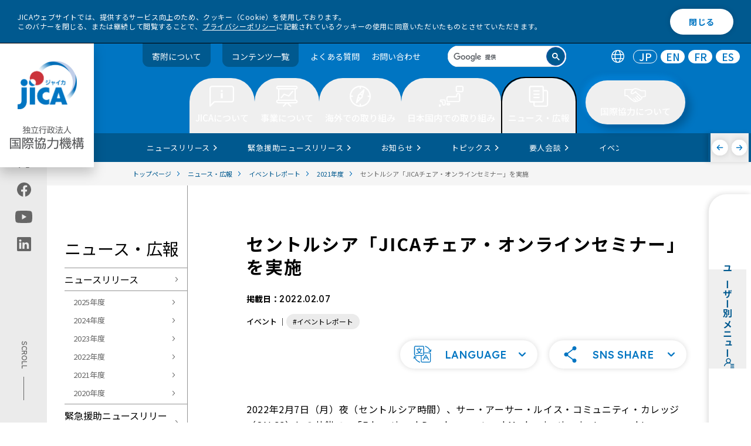

--- FILE ---
content_type: text/html
request_url: https://www.jica.go.jp/information/seminar/2021/20220207_01.html
body_size: 132806
content:
<!DOCTYPE html>
<html lang="ja">  
  <head>
  <meta name="viewport" content="width=device-width, initial-scale=1.0">
  <meta charset="utf-8" />
  <title>セントルシア「JICAチェア・オンラインセミナー」を実施 ｜ ニュース・広報 - JICA</title>
  <meta name="description" content="" />
  <meta property="og:title" content="セントルシア「JICAチェア・オンラインセミナー」を実施 ｜ ニュース・広報 - JICA" />
  <meta property="og:type" content="article" />
  <meta property="og:url" content="https://www.jica.go.jp/information/seminar/2021/20220207_01.html" />
  <meta property="og:image" content="https://www.jica.go.jp/assets/img/ogp_ja.png" />
  <meta property="og:description" content="" />
  <meta name="twitter:card" content="summary_large_image">
  <link rel="stylesheet" href="https://cdn.jsdelivr.net/npm/@splidejs/splide@4.1.4/dist/css/splide.min.css">
  <link rel="stylesheet" type="text/css" href="/assets/css/app.css" />
  <link rel="stylesheet" type="text/css" href="/assets/css/zin.css" />
  <script src="/assets/js/libs/jquery.min.js"></script>
	<script src="/assets/js/libs/js.cookie.min.js"></script>
  <script src="/assets/js/libs/splide.min.js"></script>
  <script src="/assets/js/libs/gsap.min.js"></script>
  <script src="/assets/js/libs/ScrollTrigger.min.js"></script>
	<script type="text/javascript" src="/assets/js/libs/jquery.tablesorter.js" defer></script>
  <script type="text/javascript" src="/assets/js/libs/jquery.tablesorter.widgets.js" defer></script>
  <link rel="apple-touch-icon-precomposed" href="/apple-touch-icon.png">
  <link rel="icon" href="/favicon.ico">
  <meta name="pf:attributes" content="information:seminar">
  <meta name="pf:last_modified" content="2023-12-19 17:51:20">
  <!-- Google Tag Manager -->
  <script>(function(w,d,s,l,i){w[l]=w[l]||[];w[l].push({'gtm.start':
  new Date().getTime(),event:'gtm.js'});var f=d.getElementsByTagName(s)[0],
  j=d.createElement(s),dl=l!='dataLayer'?'&l='+l:'';j.async=true;j.src=
  '//www.googletagmanager.com/gtm.js?id='+i+dl;f.parentNode.insertBefore(j,f);
  })(window,document,'script','dataLayer','GTM-5RZ5NZ');</script>
  <!-- End Google Tag Manager -->
</head>
<body>
  <!-- Google Tag Manager (noscript) -->
<noscript><iframe src="//www.googletagmanager.com/ns.html?id=GTM-5RZ5NZ"
height="0" width="0" style="display:none;visibility:hidden"></iframe></noscript>
<!-- End Google Tag Manager (noscript) -->
  <a id="toppage"></a>
    <!-- ユーザー別メニュー -->
  <nav data-open-sp="false" id="user-menu" class="top" data-template="other">
    <div class="left">
      <button tabindex="0" aria-expanded="false" aria-controls="user-menu">
      <span class="title">
        <h2 class="title-inner"> ユーザー別メニュー </h2>
        <span class="icon"><svg class="fill-navy">
            <use xlink:href="/assets/img/icon/user-menu.svg#icon"></use>
          </svg></span>
      </span>
      </button>
    </div>
    <div class="right" role="menu">
    <ul>
    <li>
      <a role="menuitem" href="/forresearchers/" class="user-menu-item" tabindex="-1">
        <figure class="avatar-figure">
          <div class="avatar" data-size="normal"><img src="/assets/img/menu/user/thumb_Researchers.svg" alt="" /></div>
        </figure>
        <div class="text">
          <p class="title">for Researchers</p>
          <p class="description">大学・シンクタンク・コンサルタント・研究者・調査者の方</p>
        </div>
        <div class="icon">
          <svg class="fill-navy">
            <use xlink:href="/assets/img/icon/arrow-no-bar.svg#icon"></use>
          </svg>
        </div>
      </a>
    </li>
    <li>
      <a role="menuitem" href="/forpartners/" class="user-menu-item" tabindex="-1">
        <figure class="avatar-figure">
          <div class="avatar" data-size="normal"><img src="/assets/img/menu/user/thumb_Partners.svg" alt="" /></div>
        </figure>
        <div class="text">
          <p class="title">for Partners</p>
          <p class="description">NGO・NPO・市民団体・自治体・民間ビジネスパートナーの方</p>
        </div>
        <div class="icon">
          <svg class="fill-navy">
            <use xlink:href="/assets/img/icon/arrow-no-bar.svg#icon"></use>
          </svg>
        </div>
      </a>
    </li>
    <li>
      <a role="menuitem" href="/foreducation/" class="user-menu-item" tabindex="-1">
        <figure class="avatar-figure">
          <div class="avatar" data-size="normal"><img src="/assets/img/menu/user/thumb_Education.svg" alt="" /></div>
        </figure>
        <div class="text">
          <p class="title">for Education</p>
          <p class="description">教員・学生・どなたでも</p>
        </div>
        <div class="icon">
          <svg class="fill-navy">
            <use xlink:href="/assets/img/icon/arrow-no-bar.svg#icon"></use>
          </svg>
        </div>
      </a>
    </li>
    <li>
      <a role="menuitem" href="/forvolunteers/" class="user-menu-item" tabindex="-1">
        <figure class="avatar-figure">
          <div class="avatar" data-size="normal"><img src="/assets/img/menu/user/thumb_Volunteers.svg" alt="" /></div>
        </figure>
        <div class="text">
          <p class="title">for Volunteers</p>
          <p class="description">JICA海外協力隊希望者の方</p>
        </div>
        <div class="icon">
          <svg class="fill-navy">
            <use xlink:href="/assets/img/icon/arrow-no-bar.svg#icon"></use>
          </svg>
        </div>
      </a>
    </li>
    <li>
      <a role="menuitem" href="/forinvestors/" class="user-menu-item" tabindex="-1">
        <figure class="avatar-figure">
          <div class="avatar" data-size="normal"><img src="/assets/img/menu/user/thumb_Investors.svg" alt="" /></div>
        </figure>
        <div class="text">
          <p class="title">for Investors</p>
          <p class="description">投資家の方</p>
        </div>
        <div class="icon">
          <svg class="fill-navy">
            <use xlink:href="/assets/img/icon/arrow-no-bar.svg#icon"></use>
          </svg>
        </div>
      </a>
    </li>
    </ul>
    </div>
  </nav>
  <nav aria-label="ユーザー別メニュー" id="user-menu-sp" class="popup" data-open="false" data-template="other" aria-expanded="false" aria-controls="user-menu">
    <div class="inner">
      <div class="user-menu-card" role="menu">
        <div class="user-menu-title" tabindex="">
          <span class="icon"><svg class="fill-navy">
              <use xlink:href="/assets/img/icon/user-menu.svg#icon"></use>
            </svg>
          </span>
          <h2 class="title-inner"> ユーザー別メニュー </h2>
        </div>
        <ul>
        <li>
        <a role="menuitem" href="/forresearchers/" class="user-menu-item" tabindex="-1">
          <figure class="avatar-figure">
            <div class="avatar" data-size="normal"><img src="/assets/img/menu/user/thumb_Researchers.svg" alt="" /></div>
          </figure>
          <div class="text">
            <p class="title">for Researchers</p>
            <p class="description">大学・シンクタンク・コンサルタント・研究者・調査者の方</p>
          </div>
          <div class="icon">
            <svg class="fill-navy">
              <use xlink:href="/assets/img/icon/arrow-no-bar.svg#icon"></use>
            </svg>
          </div>
        </a>
        </li>
        <li>
        <a role="menuitem" href="/forpartners/" class="user-menu-item" tabindex="-1">
          <figure class="avatar-figure">
            <div class="avatar" data-size="normal"><img src="/assets/img/menu/user/thumb_Partners.svg" alt="" /></div>
          </figure>
          <div class="text">
            <p class="title">for Partners</p>
            <p class="description">NGO・NPO・市民団体・自治体・民間ビジネスパートナーの方</p>
          </div>
          <div class="icon">
            <svg class="fill-navy">
              <use xlink:href="/assets/img/icon/arrow-no-bar.svg#icon"></use>
            </svg>
          </div>
        </a>
        </li>
        <li>
        <a role="menuitem" href="/foreducation/" class="user-menu-item" tabindex="-1">
          <figure class="avatar-figure">
            <div class="avatar" data-size="normal"><img src="/assets/img/menu/user/thumb_Education.svg" alt="" /></div>
          </figure>
          <div class="text">
            <p class="title">for Education</p>
            <p class="description">教員・学生・どなたでも</p>
          </div>
          <div class="icon">
            <svg class="fill-navy">
              <use xlink:href="/assets/img/icon/arrow-no-bar.svg#icon"></use>
            </svg>
          </div>
        </a>
        </li>	
        <li>
        <a role="menuitem" href="/forvolunteers/" class="user-menu-item" tabindex="-1">
          <figure class="avatar-figure">
            <div class="avatar" data-size="normal"><img src="/assets/img/menu/user/thumb_Volunteers.svg" alt="" /></div>
          </figure>
          <div class="text">
            <p class="title">for Volunteers</p>
            <p class="description">JICA海外協力隊希望者の方</p>
          </div>
          <div class="icon">
            <svg class="fill-navy">
              <use xlink:href="/assets/img/icon/arrow-no-bar.svg#icon"></use>
            </svg>
          </div>
        </a>
        </li>
        <li>
        <a role="menuitem" href="/forinvestors/" class="user-menu-item" tabindex="-1">
          <figure class="avatar-figure">
            <div class="avatar" data-size="normal"><img src="/assets/img/menu/user/thumb_Investors.svg" alt="" /></div>
          </figure>
          <div class="text">
            <p class="title">for Investors</p>
            <p class="description">投資家の方</p>
          </div>
          <div class="icon">
            <svg class="fill-navy">
              <use xlink:href="/assets/img/icon/arrow-no-bar.svg#icon"></use>
            </svg>
          </div>
        </a>
        </li>
        </ul>
      </div><button aria-label="ユーザー別メニューを閉じる" id="user-menu-close" class="button"><span>閉じる</span></button>
    </div>
  </nav>
  <div class="cookie-consent" id="cookiebar">
    <div class="cookie-text"> JICAウェブサイトでは、提供するサービス向上のため、クッキー（Cookie）を使用しております。<br> このバナーを閉じる、または継続して閲覧することで、<a href="/policy/privacy.html">プライバシーポリシー</a>に記載されているクッキーの使用に同意いただいたものとさせていただきます。 </div>
    <div class="cookie-agree">閉じる</div>
  </div>
  <!-- ツールバー -->
  <header id="toolbar" class="js-toolbar">
    <div class="logo-wrapper">
      <h1 class="logo js-logo">
        <a href="/">
          <img src="/assets/img/logo.png" class="logopc1 js-logo1" alt="jica">
          <img src="/assets/img/logo2.png" class="logopc2 js-logo2" alt="独立行政法人 国際協力機構">
        </a>
        <span class="inner">
          <a href="/">
            <img src="/assets/img/logo-1-sp.svg" class="logosp1 js-logo1" alt="jica">
            <img src="/assets/img/logo-2-sp.svg" class="logosp2 js-logo2" alt="独立行政法人 国際協力機構">
          </a>
        </span>
      </h1>
      <div class="hamburger">
        <button type="button" class="trigger" aria-controls="hamburger-menu" aria-expanded="false" id="flgsp" aria-label="ハンバーガーメニュー">
          <span class="trigger-bar trigger-bar1"></span>
          <span class="trigger-bar trigger-bar2"></span>
          <span class="trigger-bar trigger-bar3"></span>
          <span id="menu-open" class="trigger-text" aria-hidden="false" lang="en">MENU</span>
          <span id="menu-close" class="trigger-text" aria-hidden="true">閉じる</span>
        </button>
      </div>
      <nav aria-label="ハンバーガーメニュー" id="hamburger-menu" class="hamburger-menu" aria-hidden="true" role="navigation">
        <ul class="language" role="tablist">
          <li class="icon" role="tab"><img src="/assets/img/icon/ico-lang.svg" alt="言語切替" role="img" /></li>
          <li role="tab" aria-selected="true"><a href="/index.html" aira-label="日本語のトップページへ移動" lang="en" hreflang="JP" aria-disabled="false" tabindex="-1">JP</a></li>
          <li role="tab" aria-selected="false"><a href="/english/index.html" aira-label="英語のトップページへ移動" lang="en" hreflang="EN" aria-disabled="false">EN</a></li>
          <li role="tab" aria-selected="false"><a href="/french/index.html" aira-label="フランス語のトップページへ移動" lang="en" hreflang="FR" aria-disabled="false">FR</a></li>
          <li role="tab" aria-selected="false"><a href="/spanish/index.html" aira-label="スペイン語のトップページへ移動" lang="en" hreflang="ES" aria-disabled="false">ES</a></li>
        </ul>
        <div class="search" data-size="header" aria-label="search" role="search">
          <script async src="https://cse.google.com/cse.js?cx=014146215564963701238:oxwk2ia5yay">
          </script>
          <div class="gcse-searchbox-only"></div>
        </div>
        <div id="hamburger-menu-wrap">
          <div class="menu-main">
            <ul>
              <li role="presentation" class="tab">
                <button role="tab" aria-controls="menu1" aria-expanded="false" title="JICAについて" class="button" tabindex="0"> JICAについて </button>
                <ul>
                  <li>
                    <div class="linkblock">
                      <h2 class="single"><a href="/about/">JICAについて トップ</a></h2>
                    </div>
                  </li>
                  <li>
                    <div class="linkblock">
                      <h2 class="single"><a href="/about/president/">理事長あいさつ</a></h2>
                    </div>
                  </li>
                  <li>
                    <div class="linkblock">
                      <h2 class="single"><a href="/about/#anchor1">基本情報</a></h2>
                    </div>
                  </li>
                  <li>
                    <div class="linkblock">
                      <h2 class="single"><a href="/about/#anchor3">JICAの方針・計画</a></h2>
                    </div>
                  </li>
                  <li>
                    <div class="linkblock">
                      <h2 class="single"><a href="/about/#anchor2">組織としての取り組み</a></h2>
                    </div>
                  </li>
                  <li>
                    <div class="linkblock">
                      <h2 class="single"><a href="/about/announce/">調達情報</a></h2>
                    </div>
                  </li>
                  <li>
                    <div class="linkblock">
                      <h2 class="single"><a href="/about/disc/">情報公開</a></h2>
                    </div>
                  </li>
                  <li>
                    <div class="linkblock">
                      <h2 class="single"><a href="/about/investor/">投資家の皆様へ</a></h2>
                    </div>
                  </li>
                  <li>
                    <div class="linkblock">
                      <h2 class="single"><a href="/about/recruit/">採用情報・人材募集・研修</a></h2>
                    </div>
                  </li>
                  <li>
                    <div class="linkblock">
                      <h2 class="single"><a href="/about/dx/">DXの取り組み</a></h2>
                    </div>
                  </li>
                </ul>
              </li>
              <li role="presentation" class="tab">
                <button role="tab" aria-controls="menu2" aria-expanded="false" title="事業について" class="button" tabindex="0"> 事業について </button>
                <ul>
                  <li>
                    <div class="linkblock">
                      <h2 class="single"><a href="/activities/">事業について トップ</a></h2>
                    </div>
                  </li>
                  <li>
                    <div class="linkblock">
                      <h2 class="single"><a href="/activities/project_list/">プロジェクト情報</a></h2>
                    </div>
                  </li>
                  <li>
                    <div class="linkblock">
                      <h2 class="single"><a href="/activities/#anchor1">JICAグローバル・アジェンダ</a></h2>
                    </div>
                  </li>
                  <li>
                    <div class="linkblock">
                      <h2 class="single"><a href="/jica_ri/index.html">調査研究</a></h2>
                    </div>
                  </li>
                  <li>
                    <div class="linkblock">
                      <h2 class="single"><a href="/activities/#anchor2">事業ごとの取り組み</a></h2>
                    </div>
                  </li>
                  <li>
                    <div class="linkblock">
                      <h2 class="single"><a href="/activities/achievement/">事業実績</a></h2>
                    </div>
                  </li>
                  <li>
                    <div class="linkblock">
                      <h2 class="single"><a href="/activities/evaluation/">事業評価</a></h2>
                    </div>
                  </li>
                  <li>
                    <div class="linkblock">
                      <h2 class="single"><a href="/activities/index.html#anchor3">環境社会配慮・工事安全対策</a></h2>
                    </div>
                  </li>
                </ul>
              </li>
              <li role="presentation" class="tab">
                <button role="tab" aria-controls="menu3" aria-expanded="false" title="海外での取り組み" class="button" tabindex="0"> 海外での取り組み </button>
                <ul>
                  <li>
                    <div class="linkblock">
                      <h2 class="single"><a href="/overseas/">海外での取り組み トップ</a></h2>
                    </div>
                  </li>
                  <li>
                    <div class="linkblock">
                      <h2 class="single"><a href="/overseas/index.html#anchor7">国ごとの協力方針・分析</a></h2>
                    </div>
                  </li>
                </ul>
              </li>
              <li role="presentation" class="tab">
                <button role="tab" aria-controls="menu4" aria-expanded="false" title="日本国内での取り組み" class="button" tabindex="0"> 日本国内での取り組み </button>
                <ul>
                  <li>
                    <div class="linkblock">
                      <h2 class="single"><a href="/domestic/">日本国内での取り組み トップ</a></h2>
                    </div>
                  </li>
                  <li>
                    <div class="linkblock">
                      <h2 class="single"><a href="/domestic/cooperation/index.html">JICAが行う国内事業について</a></h2>
                    </div>
                  </li>
                  <li>
                    <div class="linkblock">
                      <h2 class="single"><a href="/domestic/#anchor1">国内拠点</a></h2>
                    </div>
                  </li>
                  <li>
                    <div class="linkblock">
                      <h2 class="single"><a href="/domestic/#anchor2">体験型施設</a></h2>
                    </div>
                  </li>
                  <li>
                    <div class="linkblock">
                      <h2 class="single"><a href="/domestic/#anchor3">各都道府県のJICA窓口（国際協力推進員）</a></h2>
                    </div>
                  </li>
                </ul>
              </li>
              <li role="presentation" class="tab">
                <button role="tab" aria-controls="menu5" aria-expanded="false" title="ニュース・広報" class="button" tabindex="0"> ニュース・広報 </button>
                <ul>
                  <li>
                    <div class="linkblock">
                      <h2 class="single"><a href="/information/">ニュース・広報 トップ</a></h2>
                    </div>
                  </li>
                  <li>
                    <div class="linkblock">
                      <h2 class="single"><a href="/information/index.html#top">お知らせ・ニュース</a></h2>
                    </div>
                  </li>
                  <li>
                    <div class="linkblock">
                      <h2 class="single"><a href="/information/index.html#anchor11">広報</a></h2>
                    </div>
                  </li>
                </ul>
              </li>
              <li role="presentation" class="tab">
                <button role="tab" aria-controls="menu6" aria-expanded="false" title="国際協力について" class="button" tabindex="0"> 国際協力について </button>
                <ul>
                  <li>
                    <div class="linkblock">
                      <h2 class="single"><a href="/cooperation/">国際協力について トップ</a></h2>
                    </div>
                  </li>
                  <li>
                    <div class="linkblock">
                      <h2 class="single"><a href="/cooperation/#anchor1">知りたい</a></h2>
                    </div>
                  </li>
                  <li>
                    <div class="linkblock">
                      <h2 class="single"><a href="/cooperation/#anchor2">見たい・聞きたい</a></h2>
                    </div>
                  </li>
                  <li>
                    <div class="linkblock">
                      <h2 class="single"><a href="/cooperation/#anchor3">寄附したい</a></h2>
                    </div>
                  </li>
                  <li>
                    <div class="linkblock">
                      <h2 class="single"><a href="/cooperation/#anchor4">体験したい</a></h2>
                    </div>
                  </li>
                  <li>
                    <div class="linkblock">
                      <h2 class="single"><a href="/cooperation/#anchor5">学びたい</a></h2>
                    </div>
                  </li>
                  <li>
                    <div class="linkblock">
                      <h2 class="single"><a href="/cooperation/#anchor6">海外の現場を見たい</a></h2>
                    </div>
                  </li>
                  <li>
                    <div class="linkblock">
                      <h2 class="single"><a href="/cooperation/#anchor7">活躍したい</a></h2>
                    </div>
                  </li>
                  <li>
                    <div class="linkblock">
                      <h2 class="single"><a href="/cooperation/#anchor8">詳しく調べたい</a></h2>
                    </div>
                  </li>
                </ul>
              </li>
            </ul>
            <nav aria-label="ユーザー別メニュー" id="hamburgerUser" class="popup" data-open="false">
              <div class="inner">
                <div class="user-menu-card" role="menu">
                  <div class="user-menu-title" aria-expanded="false" aria-controls="user-menu" tabindex="0">
                    <span class="icon">
                      <svg class="fill-primary">
                        <use xlink:href="/assets/img/icon/user-menu.svg#icon"></use>
                      </svg>
                    </span>
                    <h2 class="title-inner"> ユーザー別メニュー </h2>
                  </div>
                  <a role="menuitem" href="/forresearchers/" class="user-menu-item" aria-expanded="false">
                    <figure class="avatar-figure">
                      <div class="avatar" data-size="normal"><img src="/assets/img/menu/user/thumb_Researchers.svg" alt="" /></div>
                    </figure>
                    <div class="text">
                      <p class="title">for Researchers</p>
                      <p class="description">大学・シンクタンク・コンサルタント・研究者・調査者の方</p>
                    </div>
                    <div class="icon">
                      <svg class="fill-primary">
                        <use xlink:href="/assets/img/icon/arrow-no-bar.svg#icon"></use>
                      </svg>
                    </div>
                  </a><a role="menuitem" href="/forpartners/" class="user-menu-item" aria-expanded="false">
                    <figure class="avatar-figure">
                      <div class="avatar" data-size="normal"><img src="/assets/img/menu/user/thumb_Partners.svg" alt="" /></div>
                    </figure>
                    <div class="text">
                      <p class="title">for Partners</p>
                      <p class="description">NGO・NPO・市民団体・自治体・民間ビジネスパートナーの方</p>
                    </div>
                    <div class="icon">
                      <svg class="fill-primary">
                        <use xlink:href="/assets/img/icon/arrow-no-bar.svg#icon"></use>
                      </svg>
                    </div>
                  </a><a role="menuitem" href="/foreducation/" class="user-menu-item" aria-expanded="false">
                    <figure class="avatar-figure">
                      <div class="avatar" data-size="normal"><img src="/assets/img/menu/user/thumb_Education.svg" alt="" /></div>
                    </figure>
                    <div class="text">
                      <p class="title">for Education</p>
                      <p class="description">教員・学生・どなたでも</p>
                    </div>
                    <div class="icon">
                      <svg class="fill-primary">
                        <use xlink:href="/assets/img/icon/arrow-no-bar.svg#icon"></use>
                      </svg>
                    </div>
                  </a><a role="menuitem" href="/forvolunteers/" class="user-menu-item" aria-expanded="false">
                    <figure class="avatar-figure">
                      <div class="avatar" data-size="normal"><img src="/assets/img/menu/user/thumb_Volunteers.svg" alt="" /></div>
                    </figure>
                    <div class="text">
                      <p class="title">for Volunteers</p>
                      <p class="description">JICA海外協力隊希望者の方</p>
                    </div>
                    <div class="icon">
                      <svg class="fill-primary">
                        <use xlink:href="/assets/img/icon/arrow-no-bar.svg#icon"></use>
                      </svg>
                    </div>
                  </a><a role="menuitem" href="/forinvestors/" class="user-menu-item" aria-expanded="false">
                    <figure class="avatar-figure">
                      <div class="avatar" data-size="normal"><img src="/assets/img/menu/user/thumb_Investors.svg" alt="" /></div>
                    </figure>
                    <div class="text">
                      <p class="title">for Investors</p>
                      <p class="description">投資家の方</p>
                    </div>
                    <div class="icon">
                      <svg class="fill-primary">
                        <use xlink:href="/assets/img/icon/arrow-no-bar.svg#icon"></use>
                      </svg>
                    </div>
                  </a>
                </div>
              </div>
            </nav>
          </div>
          <div id="hamburgerFoot">
            <div class="menu_donation">
              <a href="https://www.jica.go.jp/activities/schemes/partner/private/kifu/index.html">寄附について</a>
            </div>
            <ul class="sub">
              <li><a href="/sitemap/">コンテンツ一覧</a></li>
              <li><a href="/faq/">よくある質問</a></li>
              <li><a href="/inquiry/">お問い合わせ</a></li>
            </ul>
            <div class="sns-title">
              <p>JICA公式アカウント</p>
            </div>
            <ul class="share">
              <li>
                <a href="https://twitter.com/jica_direct" aria-label="" class="link">
                  <img src="/assets/img/icon/x-w.svg#icon" alt="X (Twitter)（別ウィンドウで開きます)">
                </a>
              </li>
              <li>
                <a href="https://www.facebook.com/jicapr" aria-label="" class="link">
                  <img src="/assets/img/icon/white-facebook.svg#icon" alt="facebook（別ウィンドウで開きます)">
                </a>
              </li>
              <li>
                <a href="https://www.youtube.com/user/jicachannel1" aria-label="" class="link">
                  <img src="/assets/img/icon/white-youtube.svg#icon" alt="youtube（別ウィンドウで開きます)">
                </a>
              </li>
              <li>
                <a href="https://jp.linkedin.com/company/japan-international-cooperation-agency-jica-" aria-label="" src="link" target="_blank" rel="noreferrer">
                  <img src="/assets/img/icon/white-linkedin.svg#icon" alt="linkedin（別ウィンドウで開きます)">
                </a>
              </li>
            </ul>
          </div>
        </div>
      </nav>
    </div>
    <div class="menu">
      <ul class="sub">
        <li class="menu_donation"><a href="/activities/schemes/partner/private/kifu/index.html">寄附について</a></li>
        <li class="menu_donation"><a href="/sitemap/">コンテンツ一覧</a></li>
        <li><a href="/faq/">よくある質問</a></li>
        <li><a href="/inquiry/">お問い合わせ</a></li>
      </ul>
      <div class="search" data-size="header" tabindex="0" aria-label="search" role="search">
        <script async src="https://cse.google.com/cse.js?cx=014146215564963701238:okurfngykdq"></script>
        <div class="gcse-searchbox-only"></div>
      </div>
      <ul class="language" role="tablist">
        <li class="icon" role="tab"><img src="/assets/img/icon/ico-lang.svg" alt="言語切替" role="img" /></li>
        <li role="tab" aria-selected="true"><a href="/index.html" aira-label="日本語のトップページへ移動" lang="en" hreflang="JP" aria-disabled="false" tabindex="-1">JP</a></li>
        <li role="tab" aria-selected="false"><a href="/english/index.html" aira-label="英語のトップページへ移動" lang="en" hreflang="EN" aria-disabled="false">EN</a></li>
        <li role="tab" aria-selected="false"><a href="/french/index.html" aira-label="フランス語のトップページへ移動" lang="en" hreflang="FR" aria-disabled="false">FR</a></li>
        <li role="tab" aria-selected="false"><a href="/spanish/index.html" aira-label="スペイン語のトップページへ移動" lang="en" hreflang="ES" aria-disabled="false">ES</a></li>
      </ul>
    </div>
    <ul id="toolbar-main" class="main">
      <li role="presentation" class="tab">
        <button role="tab" aria-controls="menu1" aria-selected="false" title="JICAについて" class="button" tabindex="0" aria-expanded="false">
          <span>
            <svg width="42" height="36">
              <use xlink:href="/assets/img/toolbar/btn1.svg#button"></use>
            </svg>
            <span>JICAについて</span>
          </span>
        </button>
        <div class="panel" aria-hidden="true">
          <div class="inner">
            <div class="intro">
              <a href=/about />
              <div class="media " data-rounded="false">
                <picture class="img-wrapper " style="background-image:none;">
                  <img src="/assets/img/megamenu-001.png" alt="" />
                </picture>
              </div>
              <div class="intro_title"> JICAについて トップ <img src="/assets/img/megamenu_arrow.svg">
              </div>
              </a>
            </div>
            <div class="menu">
              <div class="content">
                <div class="linkblock-left">
                  <div class="linkblock">
                    <h2><a href="/about/president/">理事長あいさつ<span class="arrow"><svg>
                            <use xlink:href="/assets/icon/arrow-right-circle.svg#icon"></use>
                          </svg></span></a></h2>
                  </div>
                  <div class="linkblock">
                    <h2><a href="/about/#anchor1">基本情報<span class="arrow"><svg>
                            <use xlink:href="/assets/icon/arrow-right-circle.svg#icon"></use>
                          </svg></span></a></h2>
                    <div class="nestcontent">
                      <ul>
                        <li><a href="/about/basic/vision/" target="">JICAのビジョン</a></li>
                        <li><a href="/about/basic/jica/" target="">組織概要</a></li>
                        <li><a href="/about/basic/structure/" target="">国内・海外のJICA拠点</a></li>
                        <li><a href="/about/basic/board/" target="">役員一覧</a></li>
                        <li><a href="/about/basic/history/" target="">国際協力機構史</a></li>
                      </ul>
                    </div>
                  </div>
                  <div class="linkblock">
                    <h2><a href="/about/#anchor3">JICAの方針・計画<span class="arrow"><svg>
                            <use xlink:href="/assets/icon/arrow-right-circle.svg#icon"></use>
                          </svg></span></a></h2>
                    <div class="nestcontent">
                      <ul>
                        <li><a href="https://www.mofa.go.jp/mofaj/gaiko/oda/seisaku/taikou_202306.html" target="_blank">開発協力大綱（外務省サイトへ）</a></li>
                        <li><a href="/about/policy/humansecurity/index.html" target="">人間の安全保障</a></li>
                        <li><a href="/about/policy/sdgs/" target="">SDGsとJICA</a></li>
                        <li><a href="/about/disc/chuki_nendo/index.html" target="">中期目標・計画</a></li>
                        <li><a href="/about/policy/focusareas/index.html" target="">重点領域とアプローチ</a></li>
                        <li><a href="/about/policy/directions/index.html" target="">事業展開の方向性</a></li>
                        <li><a href="/about/policy/environment/index.html" target="">サステナビリティ</a></li>
                        <li><a href="/activities/#anchor1" target="">グローバルアジェンダ</a></li>
                        <li><a href="/overseas/cooperation/jcap/index.html" target="">国別分析ペーパー</a></li>
                      </ul>
                    </div>
                  </div>
                  <div class="linkblock">
                    <h2><a href="/about/#anchor2">組織としての取り組み<span class="arrow"><svg>
                            <use xlink:href="/assets/icon/arrow-right-circle.svg#icon"></use>
                          </svg></span></a></h2>
                    <div class="nestcontent">
                      <ul>
                        <li><a href="/about/organization/corp_gov/" target="">コーポレートガバナンス</a></li>
                        <li><a href="/about/organization/safety/" target="">安全対策</a></li>
                        <li><a href="/about/organization/diversity/" target="">ダイバーシティ＆インクルージョン</a></li>
                      </ul>
                    </div>
                  </div>
                </div>
                <div class="linkblock-right">
                  <div class="linkblock">
                    <h2><a href="/about/announce/">調達情報<span class="arrow"><svg>
                            <use xlink:href="/assets/icon/arrow-right-circle.svg#icon"></use>
                          </svg></span></a></h2>
                    <div class="nestcontent">
                      <ul>
                        <li><a href="/about/announce/notice/" target="">公告・公示情報</a></li>
                        <li><a href="/about/announce/manual/" target="">調達ガイドライン、様式</a></li>
                        <li><a href="/about/chotatsu/program/" target="">コンサルタント等契約調達予定案件情報</a></li>
                      </ul>
                    </div>
                  </div>
                  <div class="linkblock">
                    <h2><a href="/about/disc/">情報公開<span class="arrow"><svg>
                            <use xlink:href="/assets/icon/arrow-right-circle.svg#icon"></use>
                          </svg></span></a></h2>
                    <div class="nestcontent">
                      <ul>
                        <li><a href="/about/disc/institution/" target="">情報公開制度</a></li>
                        <li><a href="/about/disc/report/" target="">年次報告（年報）</a></li>
                        <li><a href="/about/disc/settle/" target="">決算公告</a></li>
                      </ul>
                    </div>
                  </div>
                  <div class="linkblock">
                    <h2><a href="/about/investor/">投資家の皆様へ<span class="arrow"><svg>
                            <use xlink:href="/assets/icon/arrow-right-circle.svg#icon"></use>
                          </svg></span></a></h2>
                  </div>
                  <div class="linkblock">
                    <h2><a href="/about/recruit/">採用情報・人材募集・研修<span class="arrow"><svg>
                            <use xlink:href="/assets/icon/arrow-right-circle.svg#icon"></use>
                          </svg></span></a></h2>
                  </div>
                  <div class="linkblock">
                    <h2><a href="/about/dx/">DXの取り組み<span class="arrow"><svg>
                            <use xlink:href="/assets/icon/arrow-right-circle.svg#icon"></use>
                          </svg></span></a></h2>
                  </div>
                </div>
              </div>
            </div>
            <button class="panel_close" tabindex="0">
              <img src="/assets/img/close_btn_primary.svg" alt="close" />
            </button>
          </div>
        </div>
      </li>
      <li role="presentation" class="tab">
        <button role="tab" aria-controls="menu2" aria-selected="false" title="事業について" class="button" tabindex="0" aria-expanded="false">
          <span>
            <svg width="42" height="36">
              <use xlink:href="/assets/img/toolbar/btn2.svg#button"></use>
            </svg>
            <span>事業について</span>
          </span>
        </button>
        <div class="panel" aria-hidden="true">
          <div class="inner">
            <div class="intro">
              <a href=/activities />
              <div class="media " data-rounded="false">
                <picture class="img-wrapper " style="background-image:none;">
                  <img src="/assets/img/megamenu-002.png" alt="" />
                </picture>
              </div>
              <div class="intro_title"> 事業について トップ <img src="/assets/img/megamenu_arrow.svg">
              </div>
              </a>
            </div>
            <div class="menu">
              <div class="content">
                <div class="linkblock-left">
                  <div class="linkblock">
                    <h2><a href="/activities/project_list/">プロジェクト情報<span class="arrow"><svg>
                            <use xlink:href="/assets/icon/arrow-right-circle.svg#icon"></use>
                          </svg></span></a></h2>
                    <div class="nestcontent">
                      <ul>
                        <li><a href="/oda/regions/" target="">地域・国から探す</a></li>
                        <li><a href="/oda/issues/" target="">取り組む課題から探す</a></li>
                        <li><a href="/oda/schemes/" target="">協力形態から探す</a></li>
                        <li><a href="/oda/index.html" target="">ODA見える化サイト</a></li>
                      </ul>
                    </div>
                  </div>
                  <div class="linkblock">
                    <h2><a href="/activities/#anchor1">JICAグローバル・アジェンダ<span class="arrow"><svg>
                            <use xlink:href="/assets/icon/arrow-right-circle.svg#icon"></use>
                          </svg></span></a></h2>
                    <div class="nestcontent">
                      <ul>
                        <li><a href="/activities/issues/urban/index.html" target="">都市・地域開発</a></li>
                        <li><a href="/activities/issues/transport/index.html" target="">運輸交通</a></li>
                        <li><a href="/activities/issues/energy_minig/index.html" target="">資源・エネルギー</a></li>
                        <li><a href="/activities/issues/private_sec/index.html" target="">民間セクター開発</a></li>
                        <li><a href="/activities/issues/agricul/index.html" target="">農業開発／農村開発</a></li>
                        <li><a href="/activities/issues/health/index.html" target="">保健医療</a></li>
                        <li><a href="/activities/issues/nutrition/index.html" target="">栄養改善</a></li>
                        <li><a href="/activities/issues/education/index.html" target="">教育</a></li>
                        <li><a href="/activities/issues/social_sec/index.html" target="">社会保障・障害と開発</a></li>
                        <li><a href="/activities/issues/sports/index.html" target="">スポーツと開発</a></li>
                        <li><a href="/activities/issues/peace/index.html" target="">平和構築</a></li>
                        <li><a href="/activities/issues/governance/index.html" target="">ガバナンス</a></li>
                        <li><a href="/activities/issues/economic/index.html" target="">公共財政・金融システム</a></li>
                        <li><a href="/activities/issues/gender/index.html" target="">ジェンダー平等と女性のエンパワメント</a></li>
                        <li><a href="/activities/issues/digital/index.html" target="">デジタル化の推進</a></li>
                        <li><a href="/activities/issues/climate/index.html" target="">気候変動</a></li>
                        <li><a href="/activities/issues/natural_env/index.html" target="">自然環境保全</a></li>
                        <li><a href="/activities/issues/env_manage/index.html" target="">環境管理</a></li>
                        <li><a href="/activities/issues/water/index.html" target="">持続可能な水資源の確保と水供給</a></li>
                        <li><a href="/activities/issues/disaster/index.html" target="">防災・復興を通じた災害リスク削減</a></li>
                      </ul>
                    </div>
                  </div>
                  <div class="linkblock">
                    <h2><a href="/jica_ri/index.html">調査研究<span class="arrow"><svg>
                            <use xlink:href="/assets/icon/arrow-right-circle.svg#icon"></use>
                          </svg></span></a></h2>
                  </div>
                </div>
                <div class="linkblock-right">
                  <div class="linkblock">
                    <h2><a href="/activities/#anchor2">事業ごとの取り組み<span class="arrow"><svg>
                            <use xlink:href="/assets/icon/arrow-right-circle.svg#icon"></use>
                          </svg></span></a></h2>
                    <div class="nestcontent">
                      <ul>
                        <li><a href="/activities/schemes/tech_pro/index.html" target="">技術協力</a></li>
                        <li><a href="/activities/schemes/finance_co/index.html" target="">有償資金協力</a></li>
                        <li><a href="/activities/schemes/grant_aid/index.html" target="">無償資金協力</a></li>
                        <li><a href="/activities/schemes/volunteer/index.html" target="">JICAボランティア派遣事業</a></li>
                        <li><a href="/activities/schemes/jdr/index.html" target="">国際緊急援助</a></li>
                        <li><a href="/activities/schemes/priv_partner/index.html" target="">民間連携事業</a></li>
                        <li><a href="/activities/schemes/science/index.html" target="">科学技術協力</a></li>
                        <li><a href="/activities/schemes/donor_co/index.html" target="">開発パートナーシップ</a></li>
                        <li><a href="/activities/schemes/ssc/index.html" target="">南南・三角協力</a></li>
                        <li><a href="/activities/schemes/partner/index.html" target="">市民参加</a></li>
                        <li><a href="/activities/schemes/dsp-chair/index.html" target="">JICA開発大学院連携／JICAチェア</a></li>
                        <li><a href="/activities/schemes/multicultural/index.html" target="">外国人材受入れ・多文化共生支援</a></li>
                      </ul>
                    </div>
                  </div>
                  <div class="linkblock">
                    <h2><a href="/activities/achievement/">事業実績<span class="arrow"><svg>
                            <use xlink:href="/assets/icon/arrow-right-circle.svg#icon"></use>
                          </svg></span></a></h2>
                  </div>
                  <div class="linkblock">
                    <h2><a href="/activities/evaluation/">事業評価<span class="arrow"><svg>
                            <use xlink:href="/assets/icon/arrow-right-circle.svg#icon"></use>
                          </svg></span></a></h2>
                  </div>
                  <div class="linkblock">
                    <h2><a href="/activities/index.html#anchor3">環境社会配慮・工事安全対策<span class="arrow"><svg>
                            <use xlink:href="/assets/icon/arrow-right-circle.svg#icon"></use>
                          </svg></span></a></h2>
                    <div class="nestcontent">
                      <ul>
                        <li><a href="/about/policy/environment/guideline.html" target="">環境社会配慮</a></li>
                        <li><a href="/activities/schemes/oda_safety/index.html" target="">工事安全対策への取り組み</a></li>
                      </ul>
                    </div>
                  </div>
                </div>
              </div>
            </div>
            <button class="panel_close" tabindex="0">
              <img src="/assets/img/close_btn_primary.svg" alt="close" />
            </button>
          </div>
        </div>
      </li>
      <li role="presentation" class="tab">
        <button role="tab" aria-controls="menu3" aria-selected="false" title="海外での取り組み" class="button" tabindex="0" aria-expanded="false">
          <span>
            <svg width="42" height="36">
              <use xlink:href="/assets/img/toolbar/btn3.svg#button"></use>
            </svg>
            <span>海外での取り組み</span>
          </span>
        </button>
        <div class="panel" aria-hidden="true">
          <div class="inner">
            <div class="intro">
              <a href=/overseas />
              <div class="media " data-rounded="false">
                <picture class="img-wrapper " style="background-image:none;">
                  <img src="/assets/img/megamenu-003.png" alt="" />
                </picture>
              </div>
              <div class="intro_title"> 海外での取り組み トップ <img src="/assets/img/megamenu_arrow.svg">
              </div>
              </a>
            </div>
            <div class="menu">
              <div class="content">
                <div class="linkblock-left">
                  <div class="linkblock">
                    <h2><a href="/overseas/index.html#anchor7">国ごとの協力方針・分析<span class="arrow"><svg>
                            <use xlink:href="/assets/icon/arrow-right-circle.svg#icon"></use>
                          </svg></span></a></h2>
                    <div class="nestcontent">
                      <ul>
                        <li><a href="https://www.mofa.go.jp/mofaj/gaiko/oda/seisaku/kuni_enjyo_kakkoku.html" target="_blank">国別開発協力方針（外務省サイトへ）</a></li>
                        <li><a href="/overseas/cooperation/jcap/index.html" target="">JICA国別分析ペーパー（JCAP)</a></li>
                      </ul>
                    </div>
                  </div>
                </div>
                <div class="linkblock-right"></div>
              </div>
              <div class="content">
                <div class="linkblockTabSingle">
                  <ul>
                    <li class="linkblock">
                      <h2>
                        <button role="tab" aria-controls=overseas_menu1 aria-expanded=false aria-selected=true> アジア </button>
                      </h2>
                      <div class="nestcontent" aria-hidden="true">
                        <ul>
                          <li><a href="/overseas/#anchor1">アジア</a></li>
                          <li><a href="/overseas/indonesia/index.html">インドネシア</a></li>
                          <li><a href="/overseas/cambodia/index.html">カンボジア</a></li>
                          <li><a href="/overseas/thailand/index.html">タイ</a></li>
                          <li><a href="/overseas/easttimor/index.html">東ティモール</a></li>
                          <li><a href="/overseas/philippine/index.html">フィリピン</a></li>
                          <li><a href="/overseas/vietnam/index.html">ベトナム</a></li>
                          <li><a href="/overseas/malaysia/index.html">マレーシア</a></li>
                          <li><a href="/overseas/myanmar/index.html">ミャンマー</a></li>
                          <li><a href="/overseas/laos/index.html">ラオス</a></li>
                          <li><a href="/overseas/china/index.html">中華人民共和国</a></li>
                          <li><a href="/overseas/mongolia/index.html">モンゴル</a></li>
                          <li><a href="/overseas/uzbekistan/index.html">ウズベキスタン</a></li>
                          <li><a href="/overseas/kazakhstan/index.html">カザフスタン</a></li>
                          <li><a href="/overseas/kyrgyz/index.html">キルギス共和国</a></li>
                          <li><a href="/overseas/georgia/index.html">ジョージア</a></li>
                          <li><a href="/overseas/tajikistan/index.html">タジキスタン</a></li>
                          <li><a href="/overseas/afghanistan/index.html">アフガニスタン</a></li>
                          <li><a href="/overseas/india/index.html">インド</a></li>
                          <li><a href="/overseas/srilanka/index.html">スリランカ</a></li>
                          <li><a href="/overseas/nepal/index.html">ネパール</a></li>
                          <li><a href="/overseas/pakistan/index.html">パキスタン</a></li>
                          <li><a href="/overseas/bangladesh/index.html">バングラデシュ</a></li>
                          <li><a href="/overseas/bhutan/index.html">ブータン</a></li>
                          <li><a href="/overseas/maldives/index.html">モルディブ</a></li>
                        </ul>
                      </div>
                    </li>
                    <li class="linkblock">
                      <h2>
                        <button role="tab" aria-controls=overseas_menu2 aria-expanded=true aria-selected=false> 大洋州 </button>
                      </h2>
                      <div class="nestcontent" aria-hidden="true">
                        <ul>
                          <li><a href="/overseas/#anchor2">大洋州</a></li>
                          <li><a href="/overseas/samoa/index.html">サモア</a></li>
                          <li><a href="/overseas/solomon/index.html">ソロモン</a></li>
                          <li><a href="/overseas/tonga/index.html">トンガ</a></li>
                          <li><a href="/overseas/vanuatu/index.html">バヌアツ</a></li>
                          <li><a href="/overseas/png/index.html">パプアニューギニア</a></li>
                          <li><a href="/overseas/palau/index.html">パラオ</a></li>
                          <li><a href="/overseas/fiji/index.html">フィジー</a></li>
                          <li><a href="/overseas/marshall/index.html">マーシャル</a></li>
                          <li><a href="/overseas/fsm/index.html">ミクロネシア連邦</a></li>
                        </ul>
                      </div>
                    </li>
                    <li class="linkblock">
                      <h2>
                        <button role="tab" aria-controls=overseas_menu3 aria-expanded=true aria-selected=false> 中南米 </button>
                      </h2>
                      <div class="nestcontent" aria-hidden="true">
                        <ul>
                          <li><a href="/overseas/#anchor3">中南米</a></li>
                          <li><a href="/overseas/elsalvador/index.html">エルサルバドル</a></li>
                          <li><a href="/overseas/cuba/index.html">キューバ</a></li>
                          <li><a href="/overseas/guatemala/index.html">グアテマラ</a></li>
                          <li><a href="/overseas/costarica/index.html">コスタリカ</a></li>
                          <li><a href="/overseas/jamaica/index.html">ジャマイカ</a></li>
                          <li><a href="/overseas/stlucia/index.html">セントルシア</a></li>
                          <li><a href="/overseas/dominicanrep/index.html">ドミニカ共和国</a></li>
                          <li><a href="/overseas/nicaragua/index.html">ニカラグア</a></li>
                          <li><a href="/overseas/haiti/index.html">ハイチ</a></li>
                          <li><a href="/overseas/panama/index.html">パナマ</a></li>
                          <li><a href="/overseas/belize/index.html">ベリーズ</a></li>
                          <li><a href="/overseas/honduras/index.html">ホンジュラス</a></li>
                          <li><a href="/overseas/mexico/index.html">メキシコ</a></li>
                          <li><a href="/overseas/argentine/index.html">アルゼンチン</a></li>
                          <li><a href="/overseas/uruguay/index.html">ウルグアイ</a></li>
                          <li><a href="/overseas/ecuador/index.html">エクアドル</a></li>
                          <li><a href="/overseas/colombia/index.html">コロンビア</a></li>
                          <li><a href="/overseas/chile/index.html">チリ</a></li>
                          <li><a href="/overseas/paraguay/index.html">パラグアイ</a></li>
                          <li><a href="/overseas/brazil/index.html">ブラジル</a></li>
                          <li><a href="/overseas/venezuela/index.html">ベネズエラ</a></li>
                          <li><a href="/overseas/peru/index.html">ペルー</a></li>
                          <li><a href="/overseas/bolivia/index.html">ボリビア</a></li>
                        </ul>
                      </div>
                    </li>
                    <li class="linkblock">
                      <h2>
                        <button role="tab" aria-controls=overseas_menu4 aria-expanded=true aria-selected=false> アフリカ </button>
                      </h2>
                      <div class="nestcontent" aria-hidden="true">
                        <ul>
                          <li><a href="/overseas/#anchor4">アフリカ</a></li>
                          <li><a href="/overseas/angola/index.html">アンゴラ</a></li>
                          <li><a href="/overseas/uganda/index.html">ウガンダ</a></li>
                          <li><a href="/overseas/ethiopia/index.html">エチオピア</a></li>
                          <li><a href="/overseas/eritrea/index.html">エリトリア</a></li>
                          <li><a href="/overseas/ghana/index.html">ガーナ</a></li>
                          <li><a href="/overseas/gabon/index.html">ガボン</a></li>
                          <li><a href="/overseas/cameroon/index.html">カメルーン</a></li>
                          <li><a href="/overseas/guinea/index.html">ギニア共和国</a></li>
                          <li><a href="/overseas/kenya/index.html">ケニア</a></li>
                          <li><a href="/overseas/cotedivoire/index.html">コートジボワール</a></li>
                          <li><a href="/overseas/comoros/index.html">コモロ</a></li>
                          <li><a href="/overseas/drc/index.html">コンゴ民主共和国</a></li>
                          <li><a href="/overseas/zambia/index.html">ザンビア</a></li>
                          <li><a href="/overseas/sierraleone/index.html">シエラレオネ</a></li>
                          <li><a href="/overseas/djibouti/index.html">ジブチ</a></li>
                          <li><a href="/overseas/zimbabwe/index.html">ジンバブエ</a></li>
                          <li><a href="/overseas/sudan/index.html">スーダン</a></li>
                          <li><a href="/overseas/seychelles/index.html">セーシェル</a></li>
                          <li><a href="/overseas/senegal/index.html">セネガル</a></li>
                          <li><a href="/overseas/somalia/index.html">ソマリア</a></li>
                          <li><a href="/overseas/tanzania/index.html">タンザニア</a></li>
                          <li><a href="/overseas/nigeria/index.html">ナイジェリア</a></li>
                          <li><a href="/overseas/namibia/index.html">ナミビア</a></li>
                          <li><a href="/overseas/niger/index.html">ニジェール</a></li>
                          <li><a href="/overseas/burkinafaso/index.html">ブルキナファソ</a></li>
                          <li><a href="/overseas/burundi/index.html">ブルンジ</a></li>
                          <li><a href="/overseas/benin/index.html">ベナン</a></li>
                          <li><a href="/overseas/botswana/index.html">ボツワナ</a></li>
                          <li><a href="/overseas/madagascar/index.html">マダガスカル</a></li>
                          <li><a href="/overseas/malawi/index.html">マラウイ</a></li>
                          <li><a href="/overseas/southafrica/index.html">南アフリカ共和国</a></li>
                          <li><a href="/overseas/south_sudan/index.html">南スーダン</a></li>
                          <li><a href="/overseas/mauritius/index.html">モーリシャス共和国</a></li>
                          <li><a href="/overseas/mozambique/index.html">モザンビーク</a></li>
                          <li><a href="/overseas/liberia/index.html">リベリア</a></li>
                          <li><a href="/overseas/rwanda/index.html">ルワンダ</a></li>
                        </ul>
                      </div>
                    </li>
                    <li class="linkblock">
                      <h2>
                        <button role="tab" aria-controls=overseas_menu5 aria-expanded=true aria-selected=false> 中東 </button>
                      </h2>
                      <div class="nestcontent" aria-hidden="true">
                        <ul>
                          <li><a href="/overseas/#anchor5">中東</a></li>
                          <li><a href="/overseas/algeria/index.html">アルジェリア</a></li>
                          <li><a href="/overseas/yemen/index.html">イエメン</a></li>
                          <li><a href="/overseas/iraq/index.html">イラク</a></li>
                          <li><a href="/overseas/iran/index.html">イラン</a></li>
                          <li><a href="/overseas/egypt/index.html">エジプト</a></li>
                          <li><a href="/overseas/syria/index.html">シリア</a></li>
                          <li><a href="/overseas/tunisia/index.html">チュニジア</a></li>
                          <li><a href="/overseas/palestine/index.html">パレスチナ</a></li>
                          <li><a href="/overseas/morocco/index.html">モロッコ</a></li>
                          <li><a href="/overseas/jordan/index.html">ヨルダン</a></li>
                        </ul>
                      </div>
                    </li>
                    <li class="linkblock">
                      <h2>
                        <button role="tab" aria-controls=overseas_menu6 aria-expanded=true aria-selected=false> 欧州 </button>
                      </h2>
                      <div class="nestcontent" aria-hidden="true">
                        <ul>
                          <li><a href="/overseas/#anchor6">欧州</a></li>
                          <li><a href="/overseas/albania/index.html">アルバニア</a></li>
                          <li><a href="/overseas/ukraine/index.html">ウクライナ</a></li>
                          <li><a href="/overseas/north_macedonia/index.html">北マケドニア共和国</a></li>
                          <li><a href="/overseas/kosovo/index.html">コソボ</a></li>
                          <li><a href="/overseas/serbia/index.html">セルビア</a></li>
                          <li><a href="/overseas/turkey/index.html">トルコ</a></li>
                          <li><a href="/overseas/bosnia/index.html">ボスニア・ヘルツェゴビナ</a></li>
                          <li><a href="/overseas/moldova/index.html">モルドバ</a></li>
                          <li><a href="/overseas/montenegro/index.html">モンテネグロ</a></li>
                        </ul>
                      </div>
                    </li>
                  </ul>
                </div>
              </div>
            </div>
            <button class="panel_close" tabindex="0">
              <img src="/assets/img/close_btn_primary.svg" alt="close" />
            </button>
          </div>
        </div>
      </li>
      <li role="presentation" class="tab">
        <button role="tab" aria-controls="menu4" aria-selected="false" title="日本国内での取り組み" class="button" tabindex="0" aria-expanded="false">
          <span>
            <svg width="42" height="36">
              <use xlink:href="/assets/img/toolbar/btn4.svg#button"></use>
            </svg>
            <span>日本国内での取り組み</span>
          </span>
        </button>
        <div class="panel" aria-hidden="true">
          <div class="inner">
            <div class="intro">
              <a href=/domestic />
              <div class="media " data-rounded="false">
                <picture class="img-wrapper " style="background-image:none;">
                  <img src="/assets/img/megamenu-004.png" alt="" />
                </picture>
              </div>
              <div class="intro_title"> 日本国内での取り組み トップ <img src="/assets/img/megamenu_arrow.svg">
              </div>
              </a>
            </div>
            <div class="menu">
              <div class="content">
                <div class="linkblock-left">
                  <div class="linkblock">
                    <h2><a href="/domestic/cooperation/index.html">JICAが行う国内事業について<span class="arrow"><svg>
                            <use xlink:href="/assets/icon/arrow-right-circle.svg#icon"></use>
                          </svg></span></a></h2>
                  </div>
                  <div class="linkblock">
                    <h2><a href="/domestic/#anchor1">国内拠点<span class="arrow"><svg>
                            <use xlink:href="/assets/icon/arrow-right-circle.svg#icon"></use>
                          </svg></span></a></h2>
                    <div class="nestcontent">
                      <ul>
                        <li><a href="/domestic/sapporo/index.html" target="">JICA北海道（札幌）</a></li>
                        <li><a href="/domestic/obihiro/index.html" target="">JICA北海道（帯広）</a></li>
                        <li><a href="/domestic/tohoku/index.html" target="">JICA東北</a></li>
                        <li><a href="/domestic/nihonmatsu/index.html" target="">JICA二本松</a></li>
                        <li><a href="/domestic/tsukuba/index.html" target="">JICA筑波</a></li>
                        <li><a href="/domestic/tokyo/index.html" target="">JICA東京</a></li>
                        <li><a href="/domestic/yokohama/index.html" target="">JICA横浜</a></li>
                        <li><a href="/domestic/komagane/index.html" target="">JICA駒ヶ根</a></li>
                        <li><a href="/domestic/hokuriku/index.html" target="">JICA北陸</a></li>
                        <li><a href="/domestic/chubu/index.html" target="">JICA中部</a></li>
                        <li><a href="/domestic/kansai/index.html" target="">JICA関西</a></li>
                        <li><a href="/domestic/chugoku/index.html" target="">JICA中国</a></li>
                        <li><a href="/domestic/shikoku/index.html" target="">JICA四国</a></li>
                        <li><a href="/domestic/kyushu/index.html" target="">JICA九州</a></li>
                        <li><a href="/domestic/okinawa/index.html" target="">JICA沖縄</a></li>
                      </ul>
                    </div>
                  </div>
                </div>
                <div class="linkblock-right">
                  <div class="linkblock">
                    <h2><a href="/domestic/#anchor2">体験型施設<span class="arrow"><svg>
                            <use xlink:href="/assets/icon/arrow-right-circle.svg#icon"></use>
                          </svg></span></a></h2>
                    <div class="nestcontent">
                      <ul>
                        <li><a href="/domestic/hiroba/index.html" target="">JICA地球ひろば</a></li>
                        <li><a href="/domestic/nagoya-hiroba/index.html" target="">なごや地球ひろば</a></li>
                        <li><a href="/domestic/hokkaido-hiroba/index.html" target="">ほっかいどう地球ひろば</a></li>
                        <li><a href="/domestic/tsukuba/office/exhibit/index.html" target="">つくば地球ひろば</a></li>
                        <li><a href="/domestic/kansai/office/plaza.html" target="">かんさい地球ひろば</a></li>
                        <li><a href="/domestic/chugoku/office/shisetsu1F.html#plaza" target="">ひろしま地球ひろば</a></li>
                        <li><a href="/domestic/kyushu/activities/kaihatsu/index.html" target="">きゅうしゅう地球ひろば</a></li>
                        <li><a href="/domestic/okinawa/office/plaza/index.html" target="">おきなわ地球ひろば</a></li>
                        <li><a href="/domestic/jomm/index.html" target="">海外移住資料館</a></li>
                      </ul>
                    </div>
                  </div>
                  <div class="linkblock">
                    <h2><a href="/domestic/#anchor3">各都道府県のJICA窓口（国際協力推進員）<span class="arrow"><svg>
                            <use xlink:href="/assets/icon/arrow-right-circle.svg#icon"></use>
                          </svg></span></a></h2>
                  </div>
                </div>
              </div>
            </div>
            <button class="panel_close" tabindex="0">
              <img src="/assets/img/close_btn_primary.svg" alt="close" />
            </button>
          </div>
        </div>
      </li>
      <li role="presentation" class="tab current">
        <button role="tab" aria-controls="menu5" aria-selected="false" title="ニュース・広報" class="button" tabindex="0" aria-expanded="false">
          <span>
            <svg width="42" height="36">
              <use xlink:href="/assets/img/toolbar/btn5.svg#button"></use>
            </svg>
            <span>ニュース・広報</span>
          </span>
        </button>
        <div class="panel" aria-hidden="true">
          <div class="inner">
            <div class="intro">
              <a href=/information />
              <div class="media " data-rounded="false">
                <picture class="img-wrapper " style="background-image:none;">
                  <img src="/assets/img/megamenu-005.png" alt="" />
                </picture>
              </div>
              <div class="intro_title"> ニュース・広報 トップ <img src="/assets/img/megamenu_arrow.svg">
              </div>
              </a>
            </div>
            <div class="menu">
              <div class="content">
                <div class="linkblock-left">
                  <div class="linkblock">
                    <h2><a href="/information/index.html#top">お知らせ・ニュース<span class="arrow"><svg>
                            <use xlink:href="/assets/icon/arrow-right-circle.svg#icon"></use>
                          </svg></span></a></h2>
                    <div class="nestcontent">
                      <ul>
                        <li><a href="/information/press/" target="">ニュースリリース</a></li>
                        <li><a href="/information/jdrt/" target="">緊急援助ニュースリリース</a></li>
                        <li><a href="/information/notice/" target="">お知らせ</a></li>
                        <li><a href="/information/topics/" target="">トピックス</a></li>
                        <li><a href="/information/blog/" target="">ブログ</a></li>
                        <li><a href="/information/external/" target="">メディアに掲載された記事</a></li>
                        <li><a href="/information/official/" target="">要人会談</a></li>
                        <li><a href="/information/boardmember/" target="">理事長・役員による寄稿など</a></li>
                        <li><a href="/information/event/" target="">イベント情報</a></li>
                        <li><a href="/information/seminar/" target="">イベントレポート</a></li>
                        <li><a href="/information/opinion/" target="">JICA報道等に関する見解</a></li>
                      </ul>
                    </div>
                  </div>
                </div>
                <div class="linkblock-right">
                  <div class="linkblock">
                    <h2><a href="/information/index.html#anchor11">広報<span class="arrow"><svg>
                            <use xlink:href="/assets/icon/arrow-right-circle.svg#icon"></use>
                          </svg></span></a></h2>
                    <div class="nestcontent">
                      <ul>
                        <li><a href="/information/publication/magazine/" target="">広報誌</a></li>
                        <li><a href="/about/disc/report/" target="">統合報告書／年次報告書</a></li>
                        <li><a href="/information/publication/brochures/" target="">パンフレット</a></li>
                        <li><a href="/information/publication/manga/" target="">マンガ</a></li>
                        <li><a href="/information/publication/calendar/" target="">カレンダー</a></li>
                        <li><a href="/information/pictures/" target="">写真貸出</a></li>
                        <li><a href="/information/movie/" target="">動画</a></li>
                        <li><a href="/information/social/" target="">公式SNS一覧</a></li>
                      </ul>
                    </div>
                  </div>
                </div>
              </div>
            </div>
            <button class="panel_close" tabindex="0">
              <img src="/assets/img/close_btn_primary.svg" alt="close" />
            </button>
          </div>
        </div>
        <div class="sub-menu-nav">
          <ul class="sub-menu-wrapper">
            <li class="items">
              <a href="/information/press/">
                <span class="arrow-true"> ニュースリリース </span>
              </a>
            </li>
            <li class="items">
              <a href="/information/jdrt/">
                <span class="arrow-true"> 緊急援助ニュースリリース </span>
              </a>
            </li>
            <li class="items">
              <a href="/information/notice/">
                <span class="arrow-true"> お知らせ </span>
              </a>
            </li>
            <li class="items">
              <a href="/information/topics/">
                <span class="arrow-true"> トピックス </span>
              </a>
            </li>
            <li class="items">
              <a href="/information/official/">
                <span class="arrow-true"> 要人会談 </span>
              </a>
            </li>
            <li class="items">
              <a href="/information/event/">
                <span class="arrow-true"> イベント </span>
              </a>
            </li>
            <li class="items crnt">
              <a href="/information/seminar/">
                <span class="arrow-true"> イベントレポート </span>
              </a>
            </li>
            <li class="items">
              <a href="/information/boardmember/">
                <span class="arrow-true"> 理事長・役員による寄稿など </span>
              </a>
            </li>
            <li class="items">
              <a href="/information/opinion/">
                <span class="arrow-true"> JICA関連報道等に関する見解 </span>
              </a>
            </li>
            <li class="items">
              <a href="/information/publication/">
                <span class="arrow-true"> 広報誌・パンフレット・マンガ・カレンダー・ラジオ </span>
              </a>
            </li>
            <li class="items">
              <a href="/information/blog/">
                <span class="arrow-true"> ブログ </span>
              </a>
            </li>
          </ul>
          <div class="scroll">
            <button class="prev" aria-label="前へ">
              <span class="icon"></span>
            </button>
            <button class="next" aria-label="次へ">
              <span class="icon"></span>
            </button>
          </div>
        </div>
      </li>
      <li role="presentation" class="tab  extra">
        <button role="tab" aria-controls="menu6" aria-selected="false" title="国際協力について" class="button" tabindex="0" aria-expanded="false">
          <span>
            <svg width="42" height="36">
              <use xlink:href="/assets/img/toolbar/btn6.svg#button"></use>
            </svg>
            <span>国際協力について</span>
          </span>
        </button>
        <div class="panel" aria-hidden="true">
          <div class="inner">
            <div class="intro">
              <a href=/cooperation />
              <div class="media " data-rounded="false">
                <picture class="img-wrapper " style="background-image:none;">
                  <img src="/assets/img/megamenu-006.png" alt="" />
                </picture>
              </div>
              <div class="intro_title"> 国際協力について トップ <img src="/assets/img/megamenu_arrow.svg">
              </div>
              </a>
            </div>
            <div class="menu">
              <div class="content">
                <div class="linkblock-left">
                  <div class="linkblock">
                    <h2><a href="/cooperation/#anchor1">知りたい<span class="arrow"><svg>
                            <use xlink:href="/assets/icon/arrow-right-circle.svg#icon"></use>
                          </svg></span></a></h2>
                    <div class="nestcontent">
                      <ul>
                        <li><a href="/cooperation/know/cooperation.html" target="">国際協力とは</a></li>
                        <li><a href="/aboutoda/find_the_link/index.html" target="">つながる世界と日本</a></li>
                        <li><a href="/information/publication/magazine/" target="">広報誌</a></li>
                      </ul>
                    </div>
                  </div>
                  <div class="linkblock">
                    <h2><a href="/cooperation/#anchor2">見たい・聞きたい<span class="arrow"><svg>
                            <use xlink:href="/assets/icon/arrow-right-circle.svg#icon"></use>
                          </svg></span></a></h2>
                    <div class="nestcontent">
                      <ul>
                        <li><a href="/about/basic/structure/domestic/index.html" target="">近くのJICAの施設</a></li>
                        <li><a href="/cooperation/see/delivery/index.html" target="">国際協力出前講座</a></li>
                        <li><a href="/cooperation/see/haken/index.html" target="">研修員学校訪問</a></li>
                      </ul>
                    </div>
                  </div>
                  <div class="linkblock">
                    <h2><a href="/cooperation/#anchor3">寄附したい<span class="arrow"><svg>
                            <use xlink:href="/assets/icon/arrow-right-circle.svg#icon"></use>
                          </svg></span></a></h2>
                    <div class="nestcontent">
                      <ul>
                        <li><a href="/activities/schemes/partner/private/kifu/index.html" target="">寄附（寄附金）</a></li>
                      </ul>
                    </div>
                  </div>
                  <div class="linkblock">
                    <h2><a href="/cooperation/#anchor4">体験したい<span class="arrow"><svg>
                            <use xlink:href="/assets/icon/arrow-right-circle.svg#icon"></use>
                          </svg></span></a></h2>
                    <div class="nestcontent">
                      <ul>
                        <li><a href="/cooperation/experience/essay/index.html" target="">中学生・高校生エッセイコンテスト</a></li>
                        <li><a href="/cooperation/experience/gjittaiken/index.html" target="">高校生国際協力実体験プログラム</a></li>
                      </ul>
                    </div>
                  </div>
                </div>
                <div class="linkblock-right">
                  <div class="linkblock">
                    <h2><a href="/cooperation/#anchor5">学びたい<span class="arrow"><svg>
                            <use xlink:href="/assets/icon/arrow-right-circle.svg#icon"></use>
                          </svg></span></a></h2>
                    <div class="nestcontent">
                      <ul>
                        <li><a href="/cooperation/learn/material/index.html" target="">開発教育・国際理解教育の教材</a></li>
                        <li><a href="/cooperation/learn/report/index.html" target="">開発教育・国際理解教育の資料</a></li>
                        <li><a href="/cooperation/learn/case/index.html" target="">実践実例・学習指導案</a></li>
                        <li><a href="/cooperation/learn/link/index.html" target="">開発教育・国際理解教育関連リンク</a></li>
                        <li><a href="/cooperation/learn/know/index.html" target="">世界の動きや国際協力を知る</a></li>
                        <li><a href="/cooperation/learn/use/index.html" target="">学校で活用できるJICAプログラム</a></li>
                        <li><a href="/cooperation/learn/student/index.html" target="">生徒のひろば</a></li>
                        <li><a href="/cooperation/learn/multicultural/index.html" target="">多文化共生を学ぶ情報～先生へのヒント～</a></li>
                      </ul>
                    </div>
                  </div>
                  <div class="linkblock">
                    <h2><a href="/cooperation/#anchor6">海外の現場を見たい<span class="arrow"><svg>
                            <use xlink:href="/assets/icon/arrow-right-circle.svg#icon"></use>
                          </svg></span></a></h2>
                    <div class="nestcontent">
                      <ul>
                        <li><a href="/cooperation/overseas/join/index.html" target="">海外の事業現場訪問</a></li>
                        <li><a href="/cooperation/overseas/teacher/index.html" target="">教師海外研修</a></li>
                      </ul>
                    </div>
                  </div>
                  <div class="linkblock">
                    <h2><a href="/cooperation/#anchor7">活躍したい<span class="arrow"><svg>
                            <use xlink:href="/assets/icon/arrow-right-circle.svg#icon"></use>
                          </svg></span></a></h2>
                    <div class="nestcontent">
                      <ul>
                        <li><a href="/cooperation/active/volunteer/index.html" target="">JICA海外協力隊</a></li>
                        <li><a href="/about/recruit/index.html" target="">採用情報・人材募集</a></li>
                        <li><a href="/about/recruit/career/index.html" target="">インターンシップ</a></li>
                      </ul>
                    </div>
                  </div>
                  <div class="linkblock">
                    <h2><a href="/cooperation/#anchor8">詳しく調べたい<span class="arrow"><svg>
                            <use xlink:href="/assets/icon/arrow-right-circle.svg#icon"></use>
                          </svg></span></a></h2>
                  </div>
                </div>
              </div>
            </div>
            <button class="panel_close" tabindex="0">
              <img src="/assets/img/close_btn_primary.svg" alt="close" />
            </button>
          </div>
        </div>
      </li>
    </ul>
  </header>
  <!-- メイン -->
  <main>
    <!-- ソーシャルリンク -->
    <div id="social-link">
      <div class="link">
        <ul>
          <li class="twitter">
            <a href="https://twitter.com/jica_direct" target="_blank" rel="noopener noreferrer" aria-label="X (Twitter)（別ウィンドウで開きます)">
              <img src="/assets/img/lowerLaout/ico-x-grey400.svg" alt="">
            </a>
          </li>
          <li class="facebook">
            <a href="https://www.facebook.com/jicapr" target="_blank" rel="noopener noreferrer" aria-label="facebook（別ウィンドウで開きます)">
              <img src="/assets/img/lowerLaout/ico-facebook-grey400.svg" alt="">
            </a>
          </li>
          <li class="youtube">
            <a href="https://www.youtube.com/user/jicachannel1" target="_blank" rel="noopener noreferrer" aria-label="youtube（別ウィンドウで開きます)">
              <img src="/assets/img/lowerLaout/ico-youtube-grey400.svg" alt="">
            </a>
          </li>
          <li class="linkedin">
            <a href="https://jp.linkedin.com/company/japan-international-cooperation-agency-jica-" target="_blank" rel="noopener noreferrer" aria-label="linkedin（別ウィンドウで開きます)">
              <img src="/assets/img/lowerLaout/ico-linkedin-grey400.svg" alt="">
            </a>
          </li>
        </ul>
      </div>
      <div class="under">
        <p lang="en">scroll</p>
        <div class="scroll-down"></div>
      </div>
    </div>
    <!-- コンテンツ -->
    <div id="container">
  <nav class="breadcurmbs" aria-label="breadcrumb list">
    <ol itemscope="" itemtype="https://schema.org/BreadcrumbList">
        <li itemporp="itemListElement" itemscope="" itemtype="https://schema.org/ListItem">
          <a href="/index.html" itemporp="item"><span itemporp="name">トップページ</span><meta itemporp="position" content="0" /></a>
        </li>
          <li itemporp="itemListElement" itemscope="" itemtype="https://schema.org/ListItem">
            <a href="/information/index.html" itemporp="item"><span itemporp="name">ニュース・広報</span>
              <meta itemporp="position" content="1" />
            </a>
          </li>
          <li itemporp="itemListElement" itemscope="" itemtype="https://schema.org/ListItem">
            <a href="/information/seminar/index.html" itemporp="item"><span itemporp="name">イベントレポート</span>
              <meta itemporp="position" content="2" />
            </a>
          </li>
              <li itemporp="itemListElement" itemscope="" itemtype="https://schema.org/ListItem">
                <a href="/information/seminar/2021/index.html" itemporp="item">
                  <span itemporp="name">2021年度</span>
                  <meta itemporp="position" content="3" />
                </a>
              </li>
              <li aria-current="location" itemporp="itemListElement" itemscope="" itemtype="https://schema.org/ListItem">
                <span itemporp="name">セントルシア「JICAチェア・オンラインセミナー」を実施</span>
              </li>
    </ol>
    <div class="scroll">
      <button class="prev" aria-label="前へ"><span class="icon"></span></button>
      <button class="next" aria-label="次へ"><span class="icon"></span></button>
    </div>
  </nav>
      <div class="flex">
<!--utl-->
        <!-- サイドメニュー 変更予定 -->
        <div id="sidebar">
          <div class="sidebar-menu" role="tablist">
            <div class="sidebar-wrapper close">
              <div class="hidden tb:block">
                <h2>
                  <button class="sidebar-title-back-sp" aria-expanded="false" aria-controls="side-menu">
ニュース・広報</button>
                </h2>
              </div>
              <div class="sidebar-list-wrapper" aria-hidden="true">
                <h2 class="sidebar-title-head">
ニュース・広報</h2>
                <ul>
                  <li>
                    <div class="sidebar-list arrow ">
                      <a href="/information/press/index.html" class="sidebar-list-title pc">ニュースリリース</a>
                      <ul class="sidebar-list-lv2" aria-hidden="false">
                          <li class=" ">
                            <a href="/information/press/2025/index.html">2025年度</a>
                          </li>
                          <li class=" ">
                            <a href="/information/press/2024/index.html">2024年度</a>
                          </li>
                          <li class=" ">
                            <a href="/information/press/2023/index.html">2023年度</a>
                          </li>
                          <li class=" ">
                            <a href="/information/press/2022/index.html">2022年度</a>
                          </li>
                          <li class=" ">
                            <a href="/information/press/2021/index.html">2021年度</a>
                          </li>
                          <li class=" ">
                            <a href="/information/press/2020/index.html">2020年度</a>
                          </li>
                      </ul>
                    </div>
                  </li>
                  <li>
                    <div class="sidebar-list arrow ">
                      <a href="/information/jdrt/index.html" class="sidebar-list-title pc">緊急援助ニュースリリース</a>
                      <ul class="sidebar-list-lv2" aria-hidden="false">
                          <li class=" ">
                            <a href="/information/jdrt/2025/index.html">2025年度</a>
                          </li>
                          <li class=" ">
                            <a href="/information/jdrt/2024/index.html">2024年度</a>
                          </li>
                          <li class=" ">
                            <a href="/information/jdrt/2023/index.html">2023年度</a>
                          </li>
                          <li class=" ">
                            <a href="/information/jdrt/2022/index.html">2022年度</a>
                          </li>
                          <li class=" ">
                            <a href="/information/jdrt/2021/index.html">2021年度</a>
                          </li>
                          <li class=" ">
                            <a href="/information/jdrt/2020/index.html">2020年度</a>
                          </li>
                      </ul>
                    </div>
                  </li>
                  <li>
                    <div class="sidebar-list arrow ">
                      <a href="/information/notice/index.html" class="sidebar-list-title pc">お知らせ</a>
                      <ul class="sidebar-list-lv2" aria-hidden="false">
                          <li class=" ">
                            <a href="/information/notice/2025/index.html">2025年度</a>
                          </li>
                          <li class=" ">
                            <a href="/information/notice/2024/index.html">2024年度</a>
                          </li>
                          <li class=" ">
                            <a href="/information/notice/2023/index.html">2023年度</a>
                          </li>
                          <li class=" ">
                            <a href="/information/notice/2022/index.html">2022年度</a>
                          </li>
                          <li class=" ">
                            <a href="/information/notice/2021/index.html">2021年度</a>
                          </li>
                          <li class=" ">
                            <a href="/information/notice/2020/index.html">2020年度</a>
                          </li>
                      </ul>
                    </div>
                  </li>
                  <li>
                    <div class="sidebar-list arrow ">
                      <a href="/information/topics/index.html" class="sidebar-list-title pc">トピックス</a>
                      <ul class="sidebar-list-lv2" aria-hidden="false">
                          <li class=" ">
                            <a href="/information/topics/2025/index.html">2025年度</a>
                          </li>
                          <li class=" ">
                            <a href="/information/topics/2024/index.html">2024年度</a>
                          </li>
                          <li class=" ">
                            <a href="/information/topics/2023/index.html">2023年度</a>
                          </li>
                          <li class=" ">
                            <a href="/information/topics/2022/index.html">2022年度</a>
                          </li>
                          <li class=" ">
                            <a href="/information/topics/2021/index.html">2021年度</a>
                          </li>
                          <li class=" ">
                            <a href="/information/topics/2020/index.html">2020年度</a>
                          </li>
                      </ul>
                    </div>
                  </li>
                  <li>
                    <div class="sidebar-list arrow ">
                      <a href="/information/blog/index.html" class="sidebar-list-title pc">ブログ</a>
                    </div>
                  </li>
                  <li>
                    <div class="sidebar-list arrow ">
                      <a href="/information/external/index.html" class="sidebar-list-title pc">メディアに掲載された記事</a>
                    </div>
                  </li>
                  <li>
                    <div class="sidebar-list arrow ">
                      <a href="/information/official/index.html" class="sidebar-list-title pc">要人会談</a>
                      <ul class="sidebar-list-lv2" aria-hidden="false">
                          <li class=" ">
                            <a href="/information/official/2025/index.html">2025年度</a>
                          </li>
                          <li class=" ">
                            <a href="/information/official/2024/index.html">2024年度</a>
                          </li>
                          <li class=" ">
                            <a href="/information/official/2023/index.html">2023年度</a>
                          </li>
                          <li class=" ">
                            <a href="/information/official/2022/index.html">2022年度</a>
                          </li>
                          <li class=" ">
                            <a href="/information/official/2021/index.html">2021年度</a>
                          </li>
                          <li class=" ">
                            <a href="/information/official/2020/index.html">2020年度</a>
                          </li>
                      </ul>
                    </div>
                  </li>
                  <li>
                    <div class="sidebar-list arrow ">
                      <a href="/information/boardmember/index.html" class="sidebar-list-title pc">理事長・役員による寄稿等</a>
                      <ul class="sidebar-list-lv2" aria-hidden="false">
                          <li class=" ">
                            <a href="/information/boardmember/2025/index.html">2025年度</a>
                          </li>
                          <li class=" ">
                            <a href="/information/boardmember/2024/index.html">2024年度</a>
                          </li>
                          <li class=" ">
                            <a href="/information/boardmember/2023/index.html">2023年度</a>
                          </li>
                          <li class=" ">
                            <a href="/information/boardmember/2022/index.html">2022年度</a>
                          </li>
                          <li class=" ">
                            <a href="/information/boardmember/2021/index.html">2021年度</a>
                          </li>
                          <li class=" ">
                            <a href="/information/boardmember/2020/index.html">2020年度</a>
                          </li>
                      </ul>
                    </div>
                  </li>
                  <li>
                    <div class="sidebar-list arrow ">
                      <a href="/information/event/index.html" class="sidebar-list-title pc">イベント情報</a>
                    </div>
                  </li>
                  <li>
                    <div class="sidebar-list arrow ">
                      <a href="/information/seminar/index.html" class="sidebar-list-title pc">イベントレポート</a>
                      <ul class="sidebar-list-lv2" aria-hidden="false">
                          <li class=" ">
                            <a href="/information/seminar/2025/index.html">2025年度</a>
                          </li>
                          <li class=" ">
                            <a href="/information/seminar/2024/index.html">2024年度</a>
                          </li>
                          <li class=" ">
                            <a href="/information/seminar/2023/index.html">2023年度</a>
                          </li>
                          <li class=" ">
                            <a href="/information/seminar/2022/index.html">2022年度</a>
                          </li>
                          <li class=" ">
                            <a href="/information/seminar/2021/index.html">2021年度</a>
                          </li>
                          <li class=" ">
                            <a href="/information/seminar/2020/index.html">2020年度</a>
                          </li>
                      </ul>
                    </div>
                  </li>
                  <li>
                    <div class="sidebar-list arrow ">
                      <a href="/information/opinion/index.html" class="sidebar-list-title pc">JICA関連報道等に関する見解</a>
                    </div>
                  </li>
                  <li>
                    <div class="sidebar-list arrow ">
                      <div class="sidebar-list-title accordion" tabindex="-1">広報</div>
                      <ul class="sidebar-list-lv2" aria-hidden="false">
                          <li class=" ">
                            <a href="/information/publication/magazine/index.html">広報誌</a>
                          </li>
                          <li class=" ">
                            <a href="/information/publication/brochures/index.html">パンフレット</a>
                          </li>
                          <li class=" ">
                            <a href="/information/publication/manga/index.html">マンガ</a>
                          </li>
                          <li class=" ">
                            <a href="/information/publication/calendar/index.html">カレンダー</a>
                          </li>
                      </ul>
                    </div>
                  </li>
                  <li>
                    <div class="sidebar-list arrow ">
                      <a href="/information/pictures/index.html" class="sidebar-list-title pc">写真貸出</a>
                    </div>
                  </li>
                  <li>
                    <div class="sidebar-list arrow ">
                      <a href="/information/movie/index.html" class="sidebar-list-title pc">動画</a>
                    </div>
                  </li>
                  <li>
                    <div class="sidebar-list arrow ">
                      <a href="/information/social/index.html" class="sidebar-list-title pc">JICAソーシャルメディア公式アカウント一覧</a>
                    </div>
                  </li>
                </ul>
              </div>
            </div>
          </div>
        </div>
        <div id="main" class="tp104">
      <div data-layer="withothers" class="first-view fv">
            <!-- 読み物系テンプレート用コンポーネント -->
<div class="main-slider main">
  <div class="slide-warpper ">
    <!-- tmpno<>085 -->
    <div class="text">
    <!-- tmpno<>091 -->
      <h1 data-layer="withothers" class="title !text-black">セントルシア「JICAチェア・オンラインセミナー」を実施 </h1>
      <div class="sdgs-wrapper">
    <!-- exist:ajp_tmpno=T :104-->
          <!-- a[%$GvarLa%]_[%$PvarSdgsNm%][%$index2%]：- -->
          <!-- a[%$GvarLa%]_[%$PvarSdgsNm%][%$index2%]：- -->
          <!-- a[%$GvarLa%]_[%$PvarSdgsNm%][%$index2%]：- -->
      </div>    
      <p class="date">
          掲載日：<span>2022.02.07</span>
      </p>
      <dl id="js-hashtag" class="cattags">
        <dt><p class="cat">イベント ｜ </p>
        </dt>
        <dd>
          <ul class="tags">
                <li>
                  <a href="/search/tag.html?q2=&ssc=5&sso=wordscore1:desc,wordscore9:desc,score:desc,last_modified:desc,additional_sort1:desc&ssr2=information:information:seminar" class="link">
                    <div class="chip !bg-grey200" data-border="false" data-size="middle">#イベントレポート</div>
                  </a>
                </li>
          </ul>
        </dd>
      </dl>
    </div>
  </div>
</div>
        <div class="pulldown-wrapper all">
                  <div class="inner">
            <div class="atoms-pulldown language " data-type="language">
              <button class="button" data-type="language" aria-label="切り替え可能な言語の一覧を開く" aria-expanded="false" aria-controls="languagePanel" role="button">
                <span class="prepend" data-type="language">
                  <svg class="!fill-primary">
                    <use xlink:href="/assets/img/icon/language.svg#icon"></use>
                  </svg>
                </span>
                <span class="childtext">Language</span>
                <span class="appended" data-status="close">
                  <svg class="!fill-primary">
                    <use xlink:href="/assets/img/icon/arrow-no-bar.svg#icon"></use>
                  </svg>
                </span>
              </button>
              <div class="atoms-pulldown-menu" id="languagePanel" aria-hidden="true">
                <ul class="language" lang="en">
                  <li>
                    <a href="/information/seminar/2021/20220207_01.html" data-current="true" data-lang="ja">
                      <span class="icon">
                        <svg>
                          <use xlink:href="/assets/img/icon/checked.svg#icon"></use>
                        </svg>
                      </span>
                      <span class="text" lang="ja"> Japanese </span>
                    </a>
                  </li>
 <!-- $lang_id: -->
                </ul>
              </div>
            </div>
            <div class="atoms-pulldown share " data-type="share">
              <button class="button" data-type="share" aria-label="SNS共有リンクの一覧を開く" aria-expanded="false" aria-controls="sharePanel" role="button">
                <span class="prepend" data-type="share">
                  <svg class="sns-icon">
                    <use xlink:href="/assets/img/icon/share.svg#icon"></use>
                  </svg>
                </span>
                <span class="childtext">SNS share</span>
                <span class="appended" data-status="close">
                  <svg class="!fill-primary">
                    <use xlink:href="/assets/img/icon/arrow-no-bar.svg#icon"></use>
                  </svg>
                </span>
              </button>
              <div class="atoms-pulldown-menu" id="sharePanel" aria-hidden="true">
                <ul class="share">
                  <li>
                    <a href="" class="link" aria-label="X (Twitter)（別ウィンドウで開きます)">
                      <img src="/assets/img/icon/x.svg" alt="" class="icon" />
                      <p class="text">X (Twitter)</p>
                    </a>
                  </li>
                  <li>
                    <a href="" class="link" aria-label="Facebook（別ウィンドウで開きます）">
                      <img src="/assets/img/icon/fb.svg" alt="" class="icon" />
                      <p class="text">Facebook</p>
                    </a>
                  </li>
                  <li>
                    <a href="" class="link" aria-label="LinkedIn（別ウィンドウで開きます）">
                      <img src="/assets/img/icon/linkedin.svg" alt="" class="icon" />
                      <p class="text">LinkedIn</p>
                    </a>
                  </li>
                </ul>
              </div>
            </div>
                    </div>
        </div>
      </div>
          <div class="zin zin-f">
  <!--
		modules
	--><p>2022年2月7日（月）夜（セントルシア時間）、サー・アーサー・ルイス・コミュニティ・カレッジ（SALCC）との共催で、「Educational Development and Modernization in Japan and Lessons for Saint Lucia」と題したJICAチェア・オンラインセミナーを開催しました。
</p>
<p>セントルシアにおいては初めてのJICAチェア・オンラインセミナーであり、JICA緒方貞子平和開発研究所の萱島顧問を講師に、DVD「日本の近代化を知る7章」の第5章「日本の近代化と教育」を上映した後、日本の教育協力、セントルシアにおける日本の教育協力について講義を行いました。質疑応答では、日本における教育普及の理由、西洋の教育との相違点、日本の技術教育などについて質問があり、活発な議論が行われました。
</p>
<div class="headLv2-A">
<h2>オンラインセミナーセミナーの概要
</h2>
</div>
<div class="headLv3-A">
<h3>（1）萱島研究所顧問による講義
</h3>
</div>
<p>「日本の近代化と教育」上映後、以下の点を説明。
</p>
<div class="discList">
<ul>
<li>これまでの日本の教育協力の柱は、1）基礎教育、2）高等教育、3）職業訓練・技術教育であったが、新たな領域として、復興支援、特別支援教育、就学前教育にも取り組んでいる。日本の協力の特徴としては、1）ODA全体における人的資源開発の重視、2）日本の経験の活用、3）日本の経験の現地化、4）協力相手国のオーナーシップ重視、がある。
</li>
<li>セントルシアでは、協力隊員派遣を中心に、初等教育（理数科、音楽）、職業訓練、カリキュラム開発、特別支援教育、IT等の分野で協力を実施している。
</li>
</ul>
</div>
<div class="headLv3-A">
<h3>（2）主な質疑応答
</h3>
</div>
<div class="discList">
<ul>
<li>教育の普及により日本が達成したもの、日本が教育の普及に力を入れた理由：教育の普及により、国のトップに限らず幅広い国民が、国の発展に参加、貢献することができるようになった。また、明治維新以降日本は開国することになったが、欧米列強による植民地化から日本を守るために、教育を普及し近代化することにより西欧に伍していく必要があった。
</li>
<li>日本の教育と西洋の国々における教育の相違点：日本の教育の特徴は、児童の学力の向上だけでなく、精神面での教育や体力の向上にも力点を置いていること。西洋では主に教会で教わる道徳を日本は小学校で学ぶ。清掃活動や学級会・生徒会活動も重視され、教員もそれらの活動へのサポートを行い、これら活動を通じ、生徒はチームワーク、意思決定、勤勉等の能力を養う。日本のやり方が全ての国のニーズに合うとは限らず、現地化して採用していくことが重要。
</li>
<li>日本の技術教育：日本独特のシステムとしての高専は、実学的な内容で高い質の教育を行っており、ビジネスセクターを始めとして評価が高い。
</li>
</ul>
</div>
<div class="headLv3-A">
<h3>（3）ハリス副学長代行からの総評
</h3>
</div>
<p>
<br/>
本日の講義により教育の目的を再認識する機会となったと総括した上で、「セントルシアにおける教育の目的とは、中等教育後の教育機会をすべての国民に提供することだけにあるのか」との点を問題提起。<br/>
<br/>

</p>
<div class="headLv2-A">
<h2>セミナーの様子
</h2>
</div>
<div class="figure-block">
<div>
<div>
<div>
<div>
<div class="figure-block__item">
<p>
<img alt="【画像】" src="/information/seminar/2021/__icsFiles/afieldfile/2023/12/06/20220207_01.jpg"/>
</p>
<p>オーギス学長代行からの開会挨拶
</p>
</div>
<div class="figure-block__item">
<p>
<img alt="【画像】" src="/information/seminar/2021/__icsFiles/afieldfile/2023/12/06/20220207_02.jpg"/>
</p>
<p>平山達夫日本国大使からの挨拶
</p>
</div>
</div>
</div>
</div>
</div>
</div>
<div class="figure-block">
<div>
<div>
<div>
<div>
<div class="figure-block__item">
<p>
<img alt="【画像】" src="/information/seminar/2021/__icsFiles/afieldfile/2023/12/06/20220207_03.jpg"/>
</p>
<p>北岡理事長ビデオメッセージ
</p>
</div>
<div class="figure-block__item">
<p>
<img alt="【画像】" src="/information/seminar/2021/__icsFiles/afieldfile/2023/12/06/20220207_04.jpg"/>
</p>
<p>萱島研究所顧問の講義
</p>
</div>
</div>
</div>
</div>
</div>
</div>
<div class="figure-block">
<div>
<div>
<div>
<div>
<div class="figure-block__item">
<p>
<img alt="【画像】" src="/information/seminar/2021/__icsFiles/afieldfile/2023/12/06/20220207_05.jpg"/>
</p>
<p>ハリス副学長代行からのコメント
</p>
</div>
<div class="figure-block__item">
<p>
<img alt="【画像】" src="/information/seminar/2021/__icsFiles/afieldfile/2023/12/06/20220207_06.jpg"/>
</p>
<p>殿川所長からの閉会挨拶
</p>
</div>
</div>
</div>
</div>
</div>
</div>
<div class="common-block-lv2">
<div class="section">
<div class="headLv2-A">
<h2>関連リンク
</h2>
</div>
<div class="link-list">
<ul>
<li class="arrow">
<a href="https://www.jica.go.jp/dsp-chair/chair/index.html">JICAチェア（JICA日本研究講座設立支援事業）
</a>
</li>
</ul>
</div> 
</div>
</div>
<!--
			/modules
		-->  
          </div>
        </div>
      </div>
    </div>
    <!-- フッター -->
    <footer id="footer">
      <div class="footer-menu" role="tablist">
        <div class="footer-menu-wrapper">
          <!-- タイトル -->
          <div class="footer-menu-logowrap">
            <div class="logo">
              <img src="/assets/img/logo.png" class="logo1" alt="jica" /> 独立行政法人 国際協力機構
            </div>
          </div>
          <!-- メニュー -->
          <ul>
            <li class="footer-list">
              <dl>
                <dt>
                  <button class="footer-list-title close" aria-expanded="false" aria-controls="footer-menu1" tabindex="0">JICAについて</button>
                </dt>
                <dd>
                  <ul class="footer-list-lv2" aria-hidden="true">
                    <li class="arrow mobile" aria-hidden="true">
                      <div class="footer-list-lv2-title"><a href="/about/">JICAについて</a></div>
                    </li>
                    <li class="arrow mobile" aria-hidden="true">
                      <div class="footer-list-lv2-title"><a href="/about/president/">理事長あいさつ</a></div>
                    </li>
                    <li class="arrow mobile" aria-hidden="true">
                      <div class="footer-list-lv2-title"><a href="/about/#anchor1">基本情報</a></div>
                    </li>
                    <li class="arrow mobile" aria-hidden="true">
                      <div class="footer-list-lv2-title"><a href="/about/#anchor3">JICAの方針・計画</a></div>
                    </li>
                    <li class="arrow mobile" aria-hidden="true">
                      <div class="footer-list-lv2-title"><a href="/about/#anchor2">組織としての取り組み</a></div>
                    </li>
                    <li class="arrow mobile" aria-hidden="true">
                      <div class="footer-list-lv2-title"><a href="/about/announce/">調達情報</a></div>
                    </li>
                    <li class="arrow mobile" aria-hidden="true">
                      <div class="footer-list-lv2-title"><a href="/about/disc/">情報公開</a></div>
                    </li>
                    <li class="arrow mobile" aria-hidden="true">
                      <div class="footer-list-lv2-title"><a href="/about/investor/">投資家の皆様へ</a></div>
                    </li>
                    <li class="arrow mobile" aria-hidden="true">
                      <div class="footer-list-lv2-title"><a href="/about/recruit/">採用情報・人材募集・研修</a></div>
                    </li>
                    <li class="arrow mobile" aria-hidden="true">
                      <div class="footer-list-lv2-title"><a href="/about/dx/">DXの取り組み</a></div>
                    </li>
                  </ul>
                </dd>
              </dl>
            </li>
            <li class="footer-list">
              <dl>
                <dt>
                  <button class="footer-list-title close" aria-expanded="false" aria-controls="footer-menu2" tabindex="0">事業について</button>
                </dt>
                <dd>
                  <ul class="footer-list-lv2" aria-hidden="true">
                    <li class="arrow mobile" aria-hidden="true">
                      <div class="footer-list-lv2-title"><a href="/activities/">事業について</a></div>
                    </li>
                    <li class="arrow mobile" aria-hidden="true">
                      <div class="footer-list-lv2-title"><a href="/activities/project_list/">プロジェクト情報</a></div>
                    </li>
                    <li class="arrow mobile" aria-hidden="true">
                      <div class="footer-list-lv2-title"><a href="/activities/#anchor1">JICAグローバル・アジェンダ</a></div>
                    </li>
                    <li class="arrow mobile" aria-hidden="true">
                      <div class="footer-list-lv2-title"><a href="/jica_ri/">調査研究</a></div>
                    </li>
                    <li class="arrow mobile" aria-hidden="true">
                      <div class="footer-list-lv2-title"><a href="/activities/#anchor2">事業ごとの取り組み</a></div>
                    </li>
                    <li class="arrow mobile" aria-hidden="true">
                      <div class="footer-list-lv2-title"><a href="/activities/achievement/">事業実績</a></div>
                    </li>
                    <li class="arrow mobile" aria-hidden="true">
                      <div class="footer-list-lv2-title"><a href="/activities/evaluation/">事業評価</a></div>
                    </li>
                    <li class="arrow mobile" aria-hidden="true">
                      <div class="footer-list-lv2-title"><a href="/activities/index.html#anchor3">環境社会配慮・工事安全対策</a></div>
                    </li>
                  </ul>
                </dd>
              </dl>
            </li>
            <li class="footer-list">
              <dl>
                <dt>
                  <button class="footer-list-title close" aria-expanded="false" aria-controls="footer-menu3" tabindex="0">海外での取り組み</button>
                </dt>
                <dd>
                  <ul class="footer-list-lv2" aria-hidden="true">
                    <li class="arrow mobile" aria-hidden="true">
                      <div class="footer-list-lv2-title"><a href="/overseas/">海外での取り組み</a></div>
                    </li>
                    <li class="arrow mobile" aria-hidden="true">
                      <div class="footer-list-lv2-title"><a href="/overseas/index.html#anchor7">国ごとの協力方針・分析</a></div>
                    </li>
                    <li class="arrow mobile" aria-hidden="true">
                      <div class="footer-list-lv2-title"><a href="/overseas/#anchor1">アジア</a></div>
                    </li>
                    <li class="arrow mobile" aria-hidden="true">
                      <div class="footer-list-lv2-title"><a href="/overseas/#anchor2">大洋州</a></div>
                    </li>
                    <li class="arrow mobile" aria-hidden="true">
                      <div class="footer-list-lv2-title"><a href="/overseas/#anchor3">中南米</a></div>
                    </li>
                    <li class="arrow mobile" aria-hidden="true">
                      <div class="footer-list-lv2-title"><a href="/overseas/#anchor4">アフリカ</a></div>
                    </li>
                    <li class="arrow mobile" aria-hidden="true">
                      <div class="footer-list-lv2-title"><a href="/overseas/#anchor5">中東</a></div>
                    </li>
                    <li class="arrow mobile" aria-hidden="true">
                      <div class="footer-list-lv2-title"><a href="/overseas/#anchor6">欧州</a></div>
                    </li>
                  </ul>
                </dd>
              </dl>
            </li>
            <li class="footer-list">
              <dl>
                <dt>
                  <button class="footer-list-title close" aria-expanded="false" aria-controls="footer-menu4" tabindex="0">日本国内での取り組み</button>
                </dt>
                <dd>
                  <ul class="footer-list-lv2" aria-hidden="true">
                    <li class="arrow mobile" aria-hidden="true">
                      <div class="footer-list-lv2-title"><a href="/domestic/">日本国内での取り組み</a></div>
                    </li>
                    <li class="arrow mobile" aria-hidden="true">
                      <div class="footer-list-lv2-title"><a href="/domestic/cooperation/index.html">JICAが行う国内事業について</a></div>
                    </li>
                    <li class="arrow mobile" aria-hidden="true">
                      <div class="footer-list-lv2-title"><a href="/domestic/#anchor1">国内拠点</a></div>
                    </li>
                    <li class="arrow mobile" aria-hidden="true">
                      <div class="footer-list-lv2-title"><a href="/domestic/#anchor2">体験型施設</a></div>
                    </li>
                    <li class="arrow mobile" aria-hidden="true">
                      <div class="footer-list-lv2-title"><a href="/domestic/#anchor3">各都道府県のJICA窓口（国際協力推進員）</a></div>
                    </li>
                  </ul>
                </dd>
              </dl>
            </li>
            <li class="footer-list">
              <dl>
                <dt>
                  <button class="footer-list-title close" aria-expanded="false" aria-controls="footer-menu5" tabindex="0">ニュース・広報</button>
                </dt>
                <dd>
                  <ul class="footer-list-lv2" aria-hidden="true">
                    <li class="arrow mobile" aria-hidden="true">
                      <div class="footer-list-lv2-title"><a href="/information/">ニュース・広報</a></div>
                    </li>
                    <li class="arrow mobile" aria-hidden="true">
                      <div class="footer-list-lv2-title"><a href="/information/index.html#top">お知らせ・ニュース</a></div>
                    </li>
                    <li class="arrow mobile" aria-hidden="true">
                      <div class="footer-list-lv2-title"><a href="/information/index.html#anchor11">広報</a></div>
                    </li>
                  </ul>
                </dd>
              </dl>
            </li>
            <li class="footer-list">
              <dl>
                <dt>
                  <button class="footer-list-title close" aria-expanded="false" aria-controls="footer-menu6" tabindex="0">国際協力について</button>
                </dt>
                <dd>
                  <ul class="footer-list-lv2" aria-hidden="true">
                    <li class="arrow mobile" aria-hidden="true">
                      <div class="footer-list-lv2-title"><a href="/cooperation/">国際協力について</a></div>
                    </li>
                    <li class="arrow mobile" aria-hidden="true">
                      <div class="footer-list-lv2-title"><a href="/cooperation/#anchor1">知りたい</a></div>
                    </li>
                    <li class="arrow mobile" aria-hidden="true">
                      <div class="footer-list-lv2-title"><a href="/cooperation/#anchor2">見たい・聞きたい</a></div>
                    </li>
                    <li class="arrow mobile" aria-hidden="true">
                      <div class="footer-list-lv2-title"><a href="/cooperation/#anchor3">寄附したい</a></div>
                    </li>
                    <li class="arrow mobile" aria-hidden="true">
                      <div class="footer-list-lv2-title"><a href="/cooperation/#anchor4">体験したい</a></div>
                    </li>
                    <li class="arrow mobile" aria-hidden="true">
                      <div class="footer-list-lv2-title"><a href="/cooperation/#anchor5">学びたい</a></div>
                    </li>
                    <li class="arrow mobile" aria-hidden="true">
                      <div class="footer-list-lv2-title"><a href="/cooperation/#anchor6">海外の現場を見たい</a></div>
                    </li>
                    <li class="arrow mobile" aria-hidden="true">
                      <div class="footer-list-lv2-title"><a href="/cooperation/#anchor7">活躍したい</a></div>
                    </li>
                    <li class="arrow mobile" aria-hidden="true">
                      <div class="footer-list-lv2-title"><a href="/cooperation/#anchor8">詳しく調べたい</a></div>
                    </li>
                  </ul>
                </dd>
              </dl>
            </li>
            <li class="footer-user-menu" data-type="footer" role="tablist">
              <h3 id="GlobalUserTab-footer" data-acd="tab" role="tab" aria-expanded="false" aria-controls="GlobalUserPanel-footer"><img src="/assets/img/icon/ico-user.svg" alt="" />ユーザー別メニュー</h3>
              <div id="GlobalUserPanel-footer" data-acd="tabpanel" role="tabpanel" aria-labelledby="GlobalUserTab-footer">
                <ul role="list">
                  <li role="listitem">
                    <a href="/forresearchers/">
                      <figure class="figure">
                        <div class="avatar w-px72rem h-px72rem header:w-px48rem header:h-px48rem" data-size="normal"><img src="/assets/img/menu/user/thumb_Researchers.svg" alt="" /></div>
                      </figure>
                      <div class="wrap">
                        <p class="title">for Researchers</p>
                        <p>大学・シンクタンク・コンサルタント・研究者・調査者の方</p>
                      </div>
                    </a>
                  </li>
                  <li role="listitem"><a href="/forpartners/">
                      <figure class="figure">
                        <div class="avatar w-px72rem h-px72rem header:w-px48rem header:h-px48rem" data-size="normal"><img src="/assets/img/menu/user/thumb_Partners.svg" alt="" /></div>
                      </figure>
                      <div class="wrap">
                        <p class="title">for Partners</p>
                        <p>NGO・NPO・市民団体・自治体・民間ビジネスパートナーの方</p>
                      </div>
                    </a></li>
                  <li role="listitem"><a href="/foreducation/">
                      <figure class="figure">
                        <div class="avatar w-px72rem h-px72rem header:w-px48rem header:h-px48rem" data-size="normal"><img src="/assets/img/menu/user/thumb_Education.svg" alt="" /></div>
                      </figure>
                      <div class="wrap">
                        <p class="title">for Education</p>
                        <p>教員・学生・どなたでも</p>
                      </div>
                    </a></li>
                  <li role="listitem"><a href="/forvolunteers/">
                      <figure class="figure">
                        <div class="avatar w-px72rem h-px72rem header:w-px48rem header:h-px48rem" data-size="normal"><img src="/assets/img/menu/user/thumb_Volunteers.svg" alt="" /></div>
                      </figure>
                      <div class="wrap">
                        <p class="title">for Volunteers</p>
                        <p>JICA海外協力隊希望者の方</p>
                      </div>
                    </a></li>
                  <li role="listitem"><a href="/forinvestors/">
                      <figure class="figure">
                        <div class="avatar w-px72rem h-px72rem header:w-px48rem header:h-px48rem" data-size="normal"><img src="/assets/img/menu/user/thumb_Investors.svg" alt="" /></div>
                      </figure>
                      <div class="wrap">
                        <p class="title">for Investors</p>
                        <p>投資家の方</p>
                      </div>
                    </a></li>
                </ul>
              </div>
            </li>
            <li class="footer-list">
              <div class="footer-list-title close sub" aria-expanded="false" aria-controls="footer-menu8">
                <a href="/sitemap/">コンテンツ一覧</a>
              </div>
            </li>
            <li class="footer-list">
              <div class="footer-list-title close sub" aria-expanded="false" aria-controls="footer-menu9">
                <a href="/faq/">よくある質問</a>
              </div>
            </li>
            <li class="footer-list">
              <div class="footer-list-title close sub" aria-expanded="false" aria-controls="footer-menu10">
                <a href="/inquiry/">お問い合わせ</a>
              </div>
            </li>
          </ul>
          <section class="sns-accounts">
            <h2 class="sns-accounts-title">JICA公式アカウント</h2>
            <nav class="sns-accounts-nav">
              <ul class="sns-accounts-list">
                <li class="sns-accounts-item">
                  <a class="sns-accounts-link" href="https://twitter.com/jica_direct" target="_blank" rel="noopener noreferrer" aria-label="X (Twitter)（別ウィンドウで開きます)">
                    <svg version="1.1" id="icon" xmlns="http://www.w3.org/2000/svg" width="40px" height="32px" viewBox="0 0 40 32" style="">
                      <style type="text/css">
                        .st0 {
                          fill: #FFFFFF;
                        }
                      </style>
                      <path class="st0" d="M22.9,13.7L34,1h-2.6l-9.7,11L13.9,1H5l11.7,16.7L5,31h2.6l10.2-11.6L26.1,31H35L22.9,13.7L22.9,13.7L22.9,13.7
	z M19.2,17.8L18,16.2L8.6,2.9h4.1l7.6,10.7l1.2,1.7l9.9,13.9h-4.1L19.2,17.8L19.2,17.8L19.2,17.8z" />
                    </svg>
                  </a>
                </li>
                <li class="sns-accounts-item">
                  <a class="sns-accounts-link" href="https://www.facebook.com/jicapr" target="_blank" rel="noopener noreferrer" aria-label="facebook （別ウィンドウで開きます)">
                    <svg class="sns-accounts-link-icon" width="24" height="24" viewBox="0 0 24 24">
                      <use href="/assets/icon/sns/facebook.svg#icon"></use>
                    </svg>
                  </a>
                </li>
                <li class="sns-accounts-item">
                  <a class="sns-accounts-link" href="https://www.youtube.com/user/jicachannel1" target="_blank" rel="noopener noreferrer" aria-label="youtube （別ウィンドウで開きます)">
                    <svg class="sns-accounts-link-icon" width="29" height="21" viewBox="0 0 29 21">
                      <use href="/assets/icon/sns/youtube.svg#icon"></use>
                    </svg>
                  </a>
                </li>
                <li class="sns-accounts-item">
                  <a class="sns-accounts-link" href="https://jp.linkedin.com/company/japan-international-cooperation-agency-jica-" target="_blank" rel="noopener noreferrer" aria-label="linkedin （別ウィンドウで開きます)">
                    <svg class="sns-accounts-link-icon" width="24" height="24" viewBox="0 0 24 24">
                      <use href="/assets/icon/sns/linkedin.svg#icon"></use>
                    </svg>
                  </a>
                </li>
              </ul>
            </nav>
          </section>
        </div>
        <a class="footer-menu-return" type="button" id="btn-return-top" href="#toppage" aria-label="トップへ戻る">
          <svg class="footer-menu-return-icon" role="image">
            <use xlink:href="/assets/img/icon/arrow-no-bar.svg#icon"></use>
          </svg>
        </a>
      </div>
      <!-- フッター情報 -->
      <div class="wrapper">
        <div class="menu">
          <ul>
            <li><a href="/policy/">サイトポリシー</a></li>
            <li><a href="/policy/privacy.html">プライバシーポリシー</a></li>
            <li><a href="/disc/personal/">個人情報保護</a></li>
            <li><a href="/disc/">情報公開</a></li>
            <li><a href="https://www2.jica.go.jp/ja/odainfo/index.php" target="_blank" aria-label="別ウィンドウで開きます">不正腐敗情報相談窓口</a></li>
          </ul>
        </div>
        <div class="logowrap">
          <div class="logo">
            <img src="/assets/img/logo.png" class="logo1" alt="jica" />
            <div class="address-wrap">独立行政法人 国際協力機構 <address>〒102-8012東京都千代田区二番町5-25 二番町センタービル</address>
              <p class="tel">電話番号：（03）5226-6660から6663（代表）</p>
            </div>
          </div>
          <p class="copyright" lang="en">Copyright © Japan International Cooperation Agency</p>
        </div>
      </div>
    </footer>
  </main>
  <script type="text/javascript" src="/assets/js/app.js"></script>
  <script type="text/javascript">
    $(function() {
      let $search = '検索'
      $.getJSON('/assets/js/libs/cmn.json', function(data) {
        const $lang = $('html').attr('lang')
        if ($(this).parents('.rtl').length > 0) {
          $search = 'بحث بحث'
        } else if ($lang == 'ja') {
          $search = '検索'
        } else {
          $search = data.i18n.search[$lang]
        }
      })
      $(".sortTable").each(function() {
        if ($(this).parents('.size-l').length > 0) {
          if ($(this).parents('.zin').length > 0) {
            $(this).parents('.zin').css({
              maxWidth: '90%'
            })
          }
          var $table = $(this).tablesorter({
            widgets: ["zebra", "filter", "resizable"],
            widthFixed: true,
            widgetOptions: {
              filter_external: '.search',
              filter_columnFilters: true,
              filter_placeholder: {
                search: $search
              },
              filter_saveFilters: true,
              filter_reset: '.reset',
              filter_functions: {
                // '.tablesorter-header[data-column=1]': true,
                // '.tablesorter-header[data-column=2]': true
              },
              widgetOptions: {
                resizable: true,
                resizable_addLastColumn: true
              }
            }
          });
        } else {
          var $table = $(this).tablesorter({
            widgets: ["zebra", "filter"],
            widgetOptions: {
              filter_external: '.search',
              filter_columnFilters: true,
              filter_placeholder: {
                search: $search
              },
              filter_saveFilters: true,
              filter_reset: '.reset',
              filter_functions: {
                // '.tablesorter-header[data-column=1]': true,
                // '.tablesorter-header[data-column=2]': true
              },
              resizable_includeFooter: true
            }
          });
        }
      })
      $('button[data-column]').on('click', function() {
        var $this = $(this),
          totalColumns = $table[0].config.columns,
          col = $this.data('column'),
          filter = [];
        filter[col === 'all' ? totalColumns : col] = $this.text();
        $table.trigger('search', [filter]);
        return false;
      });
    });
  </script>
</body>
  

</html>


--- FILE ---
content_type: image/svg+xml
request_url: https://www.jica.go.jp/assets/img/toolbar/btn4.svg
body_size: 1739
content:
<?xml version="1.0" encoding="utf-8"?>
<!-- Generator: Adobe Illustrator 26.3.1, SVG Export Plug-In . SVG Version: 6.00 Build 0)  -->
<svg version="1.1" id="button" xmlns="http://www.w3.org/2000/svg" xmlns:xlink="http://www.w3.org/1999/xlink" x="0px" y="0px"
	 viewBox="0 0 42 36" style="enable-background:new 0 0 42 36;" xml:space="preserve">
<g>
	<path class="st0" d="M39,0h-7.3c-1.7,0-3,1.3-3,3v5.2c0,1.7,1.3,3,3,3H39c1.7,0,3-1.3,3-3V3C42,1.3,40.7,0,39,0z M40,8.2
		c0,0.6-0.4,1-1,1h-7.3c-0.6,0-1-0.4-1-1V3c0-0.6,0.4-1,1-1H39c0.6,0,1,0.4,1,1V8.2z"/>
	<path class="st0" d="M3.3,34.3v-0.8c0-0.9-0.7-1.7-1.7-1.7c-0.9,0-1.7,0.7-1.7,1.7v0.8C0,35.3,0.7,36,1.7,36
		C2.6,36,3.3,35.3,3.3,34.3z"/>
	<path class="st0" d="M8.7,34c1.7,0,3-1.3,3-3v-4.6c0-0.1,0-0.1,0-0.2c0-0.1,0-0.2,0-0.2c0-0.1,0-0.1,0-0.2c0-1.3-1.1-2.4-2.4-2.4
		H8.7H8.4H3.8c-1.3,0-2.4,1.1-2.4,2.4c0,1.3,1.1,2.4,2.4,2.4h0.7c0.6,0,1,0.4,1,1V31c0,1.7,1.3,3,3,3H8.7z M7.4,31v-1.9
		c0-1.7-1.3-3-3-3H3.8c-0.2,0-0.4-0.2-0.4-0.4s0.2-0.4,0.4-0.4h4.7h0.3h0.6c0.2,0,0.4,0.2,0.4,0.4c0,0,0,0,0,0c0,0.2,0,0.3,0,0.5
		c0,0,0,0,0,0.1V31c0,0.6-0.4,1-1,1H8.4C7.9,32,7.4,31.6,7.4,31z"/>
	<path class="st0" d="M17,28.9h-1.8c-1.3,0-2.4,1.1-2.4,2.4c0,1.3,1.1,2.4,2.4,2.4H17c1.3,0,2.4-1.1,2.4-2.4
		C19.4,29.9,18.3,28.9,17,28.9z M17,31.6h-1.8c-0.2,0-0.4-0.2-0.4-0.4s0.2-0.4,0.4-0.4H17c0.2,0,0.4,0.2,0.4,0.4S17.2,31.6,17,31.6z
		"/>
	<path class="st0" d="M36.4,20.8v-5.4c0-1.7-1.3-3-3-3h-0.8c-1.7,0-3,1.3-3,3v1.4c0,0.6-0.4,1-1,1H15.8c-1.7,0-3,1.3-3,3v4.3
		c0,1.7,1.3,3,3,3h17.6c1.7,0,3-1.3,3-3L36.4,20.8L36.4,20.8L36.4,20.8L36.4,20.8z M34.4,25.2c0,0.6-0.4,1-1,1H15.8
		c-0.6,0-1-0.4-1-1v-4.3c0-0.6,0.4-1,1-1h12.7c1.7,0,3-1.3,3-3v-1.4c0-0.6,0.4-1,1-1h0.8c0.6,0,1,0.4,1,1v5.4v0l0,0V25.2z"/>
</g>
</svg>


--- FILE ---
content_type: image/svg+xml
request_url: https://www.jica.go.jp/assets/img/icon/x.svg
body_size: 433
content:
<svg width="40" height="32" viewBox="0 0 40 32" fill="none" xmlns="http://www.w3.org/2000/svg">
<path d="M22.8539 13.7029L34.022 1H31.3755L21.6784 12.0299L13.9332 1H5L16.7122 17.679L5 31H7.64673L17.8874 19.3522L26.0668 31H35L22.8536 13.7029H22.8544H22.8539ZM19.2289 17.8258L18.0421 16.165L8.60022 2.94941H12.6652L20.2851 13.6148L21.4719 15.2755L31.3768 29.1389H27.3118L19.2291 17.8262V17.8255L19.2289 17.8258Z" fill="black"/>
</svg>


--- FILE ---
content_type: application/javascript
request_url: https://www.jica.go.jp/assets/js/libs/ScrollTrigger.min.js
body_size: 40607
content:
/*!
 * ScrollTrigger 3.11.4
 * https://greensock.com
 * 
 * @license Copyright 2022, GreenSock. All rights reserved.
 * Subject to the terms at https://greensock.com/standard-license or for Club GreenSock members, the agreement issued with that membership.
 * @author: Jack Doyle, jack@greensock.com
 */

!function(e,t){"object"==typeof exports&&"undefined"!=typeof module?t(exports):"function"==typeof define&&define.amd?define(["exports"],t):t((e=e||self).window=e.window||{})}(this,function(e){"use strict";function _defineProperties(e,t){for(var r=0;r<t.length;r++){var n=t[r];n.enumerable=n.enumerable||!1,n.configurable=!0,"value"in n&&(n.writable=!0),Object.defineProperty(e,n.key,n)}}function r(){return we||"undefined"!=typeof window&&(we=window.gsap)&&we.registerPlugin&&we}function z(e,t){return~Fe.indexOf(e)&&Fe[Fe.indexOf(e)+1][t]}function A(e){return!!~t.indexOf(e)}function B(e,t,r,n,o){return e.addEventListener(t,r,{passive:!n,capture:!!o})}function C(e,t,r,n){return e.removeEventListener(t,r,!!n)}function F(){return Be&&Be.isPressed||ze.cache++}function G(r,n){function Tc(e){if(e||0===e){o&&(Ce.history.scrollRestoration="manual");var t=Be&&Be.isPressed;e=Tc.v=Math.round(e)||(Be&&Be.iOS?1:0),r(e),Tc.cacheID=ze.cache,t&&i("ss",e)}else(n||ze.cache!==Tc.cacheID||i("ref"))&&(Tc.cacheID=ze.cache,Tc.v=r());return Tc.v+Tc.offset}return Tc.offset=0,r&&Tc}function J(e){return we.utils.toArray(e)[0]||("string"==typeof e&&!1!==we.config().nullTargetWarn?console.warn("Element not found:",e):null)}function K(t,e){var r=e.s,n=e.sc;A(t)&&(t=Ee.scrollingElement||ke);var o=ze.indexOf(t),i=n===Ke.sc?1:2;~o||(o=ze.push(t)-1),ze[o+i]||t.addEventListener("scroll",F);var a=ze[o+i],s=a||(ze[o+i]=G(z(t,r),!0)||(A(t)?n:G(function(e){return arguments.length?t[r]=e:t[r]})));return s.target=t,a||(s.smooth="smooth"===we.getProperty(t,"scrollBehavior")),s}function L(e,t,o){function pd(e,t){var r=Ne();t||n<r-s?(a=i,i=e,l=s,s=r):o?i+=e:i=a+(e-a)/(r-l)*(s-l)}var i=e,a=e,s=Ne(),l=s,n=t||50,c=Math.max(500,3*n);return{update:pd,reset:function reset(){a=i=o?0:i,l=s=0},getVelocity:function getVelocity(e){var t=l,r=a,n=Ne();return!e&&0!==e||e===i||pd(e),s===l||c<n-l?0:(i+(o?r:-r))/((o?n:s)-t)*1e3}}}function M(e,t){return t&&!e._gsapAllow&&e.preventDefault(),e.changedTouches?e.changedTouches[0]:e}function N(e){var t=Math.max.apply(Math,e),r=Math.min.apply(Math,e);return Math.abs(t)>=Math.abs(r)?t:r}function O(){(Ae=we.core.globals().ScrollTrigger)&&Ae.core&&function _integrate(){var e=Ae.core,r=e.bridge||{},t=e._scrollers,n=e._proxies;t.push.apply(t,ze),n.push.apply(n,Fe),ze=t,Fe=n,i=function _bridge(e,t){return r[e](t)}}()}function P(e){return(we=e||r())&&"undefined"!=typeof document&&document.body&&(Ce=window,ke=(Ee=document).documentElement,Me=Ee.body,t=[Ce,Ee,ke,Me],we.utils.clamp,Ie=we.core.context||function(){},Oe="onpointerenter"in Me?"pointer":"mouse",Pe=E.isTouch=Ce.matchMedia&&Ce.matchMedia("(hover: none), (pointer: coarse)").matches?1:"ontouchstart"in Ce||0<navigator.maxTouchPoints||0<navigator.msMaxTouchPoints?2:0,De=E.eventTypes=("ontouchstart"in ke?"touchstart,touchmove,touchcancel,touchend":"onpointerdown"in ke?"pointerdown,pointermove,pointercancel,pointerup":"mousedown,mousemove,mouseup,mouseup").split(","),setTimeout(function(){return o=0},500),O(),Se=1),Se}var we,Se,Ce,Ee,ke,Me,Pe,Oe,Ae,t,Be,De,Ie,o=1,Le=[],ze=[],Fe=[],Ne=Date.now,i=function _bridge(e,t){return t},n="scrollLeft",a="scrollTop",Xe={s:n,p:"left",p2:"Left",os:"right",os2:"Right",d:"width",d2:"Width",a:"x",sc:G(function(e){return arguments.length?Ce.scrollTo(e,Ke.sc()):Ce.pageXOffset||Ee[n]||ke[n]||Me[n]||0})},Ke={s:a,p:"top",p2:"Top",os:"bottom",os2:"Bottom",d:"height",d2:"Height",a:"y",op:Xe,sc:G(function(e){return arguments.length?Ce.scrollTo(Xe.sc(),e):Ce.pageYOffset||Ee[a]||ke[a]||Me[a]||0})};Xe.op=Ke,ze.cache=0;var E=(Observer.prototype.init=function init(e){Se||P(we)||console.warn("Please gsap.registerPlugin(Observer)"),Ae||O();var o=e.tolerance,a=e.dragMinimum,t=e.type,i=e.target,r=e.lineHeight,n=e.debounce,s=e.preventDefault,l=e.onStop,c=e.onStopDelay,u=e.ignore,f=e.wheelSpeed,p=e.event,d=e.onDragStart,g=e.onDragEnd,h=e.onDrag,v=e.onPress,b=e.onRelease,m=e.onRight,y=e.onLeft,x=e.onUp,w=e.onDown,_=e.onChangeX,T=e.onChangeY,S=e.onChange,E=e.onToggleX,k=e.onToggleY,D=e.onHover,I=e.onHoverEnd,R=e.onMove,Y=e.ignoreCheck,z=e.isNormalizer,X=e.onGestureStart,W=e.onGestureEnd,H=e.onWheel,U=e.onEnable,j=e.onDisable,q=e.onClick,V=e.scrollSpeed,G=e.capture,Z=e.allowClicks,$=e.lockAxis,Q=e.onLockAxis;function Qe(){return ye=Ne()}function Re(e,t){return(se.event=e)&&u&&~u.indexOf(e.target)||t&&ge&&"touch"!==e.pointerType||Y&&Y(e,t)}function Te(){var e=se.deltaX=N(be),t=se.deltaY=N(me),r=Math.abs(e)>=o,n=Math.abs(t)>=o;S&&(r||n)&&S(se,e,t,be,me),r&&(m&&0<se.deltaX&&m(se),y&&se.deltaX<0&&y(se),_&&_(se),E&&se.deltaX<0!=le<0&&E(se),le=se.deltaX,be[0]=be[1]=be[2]=0),n&&(w&&0<se.deltaY&&w(se),x&&se.deltaY<0&&x(se),T&&T(se),k&&se.deltaY<0!=ce<0&&k(se),ce=se.deltaY,me[0]=me[1]=me[2]=0),(ne||re)&&(R&&R(se),re&&(h(se),re=!1),ne=!1),ie&&!(ie=!1)&&Q&&Q(se),oe&&(H(se),oe=!1),ee=0}function Ue(e,t,r){be[r]+=e,me[r]+=t,se._vx.update(e),se._vy.update(t),n?ee=ee||requestAnimationFrame(Te):Te()}function Ve(e,t){$&&!ae&&(se.axis=ae=Math.abs(e)>Math.abs(t)?"x":"y",ie=!0),"y"!==ae&&(be[2]+=e,se._vx.update(e,!0)),"x"!==ae&&(me[2]+=t,se._vy.update(t,!0)),n?ee=ee||requestAnimationFrame(Te):Te()}function We(e){if(!Re(e,1)){var t=(e=M(e,s)).clientX,r=e.clientY,n=t-se.x,o=r-se.y,i=se.isDragging;se.x=t,se.y=r,(i||Math.abs(se.startX-t)>=a||Math.abs(se.startY-r)>=a)&&(h&&(re=!0),i||(se.isDragging=!0),Ve(n,o),i||d&&d(se))}}function Ye(t){if(!Re(t,1)){C(z?i:ve,De[1],We,!0);var e=!isNaN(se.y-se.startY),r=se.isDragging&&(3<Math.abs(se.x-se.startX)||3<Math.abs(se.y-se.startY)),n=M(t);!r&&e&&(se._vx.reset(),se._vy.reset(),s&&Z&&we.delayedCall(.08,function(){if(300<Ne()-ye&&!t.defaultPrevented)if(t.target.click)t.target.click();else if(ve.createEvent){var e=ve.createEvent("MouseEvents");e.initMouseEvent("click",!0,!0,Ce,1,n.screenX,n.screenY,n.clientX,n.clientY,!1,!1,!1,!1,0,null),t.target.dispatchEvent(e)}})),se.isDragging=se.isGesturing=se.isPressed=!1,l&&!z&&te.restart(!0),g&&r&&g(se),b&&b(se,r)}}function Ze(e){return e.touches&&1<e.touches.length&&(se.isGesturing=!0)&&X(e,se.isDragging)}function $e(){return(se.isGesturing=!1)||W(se)}function _e(e){if(!Re(e)){var t=ue(),r=fe();Ue((t-pe)*V,(r-de)*V,1),pe=t,de=r,l&&te.restart(!0)}}function af(e){if(!Re(e)){e=M(e,s),H&&(oe=!0);var t=(1===e.deltaMode?r:2===e.deltaMode?Ce.innerHeight:1)*f;Ue(e.deltaX*t,e.deltaY*t,0),l&&!z&&te.restart(!0)}}function bf(e){if(!Re(e)){var t=e.clientX,r=e.clientY,n=t-se.x,o=r-se.y;se.x=t,se.y=r,ne=!0,(n||o)&&Ve(n,o)}}function cf(e){se.event=e,D(se)}function df(e){se.event=e,I(se)}function ef(e){return Re(e)||M(e,s)&&q(se)}this.target=i=J(i)||ke,this.vars=e,u=u&&we.utils.toArray(u),o=o||1e-9,a=a||0,f=f||1,V=V||1,t=t||"wheel,touch,pointer",n=!1!==n,r=r||parseFloat(Ce.getComputedStyle(Me).lineHeight)||22;var ee,te,re,ne,oe,ie,ae,se=this,le=0,ce=0,ue=K(i,Xe),fe=K(i,Ke),pe=ue(),de=fe(),ge=~t.indexOf("touch")&&!~t.indexOf("pointer")&&"pointerdown"===De[0],he=A(i),ve=i.ownerDocument||Ee,be=[0,0,0],me=[0,0,0],ye=0,xe=se.onPress=function(e){Re(e,1)||(se.axis=ae=null,te.pause(),se.isPressed=!0,e=M(e),le=ce=0,se.startX=se.x=e.clientX,se.startY=se.y=e.clientY,se._vx.reset(),se._vy.reset(),B(z?i:ve,De[1],We,s,!0),se.deltaX=se.deltaY=0,v&&v(se))};te=se._dc=we.delayedCall(c||.25,function onStopFunc(){se._vx.reset(),se._vy.reset(),te.pause(),l&&l(se)}).pause(),se.deltaX=se.deltaY=0,se._vx=L(0,50,!0),se._vy=L(0,50,!0),se.scrollX=ue,se.scrollY=fe,se.isDragging=se.isGesturing=se.isPressed=!1,Ie(this),se.enable=function(e){return se.isEnabled||(B(he?ve:i,"scroll",F),0<=t.indexOf("scroll")&&B(he?ve:i,"scroll",_e,s,G),0<=t.indexOf("wheel")&&B(i,"wheel",af,s,G),(0<=t.indexOf("touch")&&Pe||0<=t.indexOf("pointer"))&&(B(i,De[0],xe,s,G),B(ve,De[2],Ye),B(ve,De[3],Ye),Z&&B(i,"click",Qe,!1,!0),q&&B(i,"click",ef),X&&B(ve,"gesturestart",Ze),W&&B(ve,"gestureend",$e),D&&B(i,Oe+"enter",cf),I&&B(i,Oe+"leave",df),R&&B(i,Oe+"move",bf)),se.isEnabled=!0,e&&e.type&&xe(e),U&&U(se)),se},se.disable=function(){se.isEnabled&&(Le.filter(function(e){return e!==se&&A(e.target)}).length||C(he?ve:i,"scroll",F),se.isPressed&&(se._vx.reset(),se._vy.reset(),C(z?i:ve,De[1],We,!0)),C(he?ve:i,"scroll",_e,G),C(i,"wheel",af,G),C(i,De[0],xe,G),C(ve,De[2],Ye),C(ve,De[3],Ye),C(i,"click",Qe,!0),C(i,"click",ef),C(ve,"gesturestart",Ze),C(ve,"gestureend",$e),C(i,Oe+"enter",cf),C(i,Oe+"leave",df),C(i,Oe+"move",bf),se.isEnabled=se.isPressed=se.isDragging=!1,j&&j(se))},se.kill=se.revert=function(){se.disable();var e=Le.indexOf(se);0<=e&&Le.splice(e,1),Be===se&&(Be=0)},Le.push(se),z&&A(i)&&(Be=se),se.enable(p)},function _createClass(e,t,r){return t&&_defineProperties(e.prototype,t),r&&_defineProperties(e,r),e}(Observer,[{key:"velocityX",get:function get(){return this._vx.getVelocity()}},{key:"velocityY",get:function get(){return this._vy.getVelocity()}}]),Observer);function Observer(e){this.init(e)}E.version="3.11.4",E.create=function(e){return new E(e)},E.register=P,E.getAll=function(){return Le.slice()},E.getById=function(t){return Le.filter(function(e){return e.vars.id===t})[0]},r()&&we.registerPlugin(E);function ya(){return ot=1}function za(){return ot=0}function Aa(e){return e}function Ba(e){return Math.round(1e5*e)/1e5||0}function Ca(){return"undefined"!=typeof window}function Da(){return He||Ca()&&(He=window.gsap)&&He.registerPlugin&&He}function Ea(e){return!!~l.indexOf(e)}function Fa(e){return z(e,"getBoundingClientRect")||(Ea(e)?function(){return Yt.width=Je.innerWidth,Yt.height=Je.innerHeight,Yt}:function(){return Mt(e)})}function Ia(e,t){var r=t.s,n=t.d2,o=t.d,i=t.a;return(r="scroll"+n)&&(i=z(e,r))?i()-Fa(e)()[o]:Ea(e)?(qe[r]||Ge[r])-(Je["inner"+n]||qe["client"+n]||Ge["client"+n]):e[r]-e["offset"+n]}function Ja(e,t){for(var r=0;r<g.length;r+=3)t&&!~t.indexOf(g[r+1])||e(g[r],g[r+1],g[r+2])}function Ka(e){return"string"==typeof e}function La(e){return"function"==typeof e}function Ma(e){return"number"==typeof e}function Na(e){return"object"==typeof e}function Oa(e,t,r){return e&&e.progress(t?0:1)&&r&&e.pause()}function Pa(e,t){if(e.enabled){var r=t(e);r&&r.totalTime&&(e.callbackAnimation=r)}}function eb(e){return Je.getComputedStyle(e)}function gb(e,t){for(var r in t)r in e||(e[r]=t[r]);return e}function ib(e,t){var r=t.d2;return e["offset"+r]||e["client"+r]||0}function jb(e){var t,r=[],n=e.labels,o=e.duration();for(t in n)r.push(n[t]/o);return r}function lb(o){var i=He.utils.snap(o),a=Array.isArray(o)&&o.slice(0).sort(function(e,t){return e-t});return a?function(e,t,r){var n;if(void 0===r&&(r=.001),!t)return i(e);if(0<t){for(e-=r,n=0;n<a.length;n++)if(a[n]>=e)return a[n];return a[n-1]}for(n=a.length,e+=r;n--;)if(a[n]<=e)return a[n];return a[0]}:function(e,t,r){void 0===r&&(r=.001);var n=i(e);return!t||Math.abs(n-e)<r||n-e<0==t<0?n:i(t<0?e-o:e+o)}}function nb(t,r,e,n){return e.split(",").forEach(function(e){return t(r,e,n)})}function ob(e,t,r,n,o){return e.addEventListener(t,r,{passive:!n,capture:!!o})}function pb(e,t,r,n){return e.removeEventListener(t,r,!!n)}function qb(e,t,r){return r&&r.wheelHandler&&e(t,"wheel",r)}function ub(e,t){if(Ka(e)){var r=e.indexOf("="),n=~r?(e.charAt(r-1)+1)*parseFloat(e.substr(r+1)):0;~r&&(e.indexOf("%")>r&&(n*=t/100),e=e.substr(0,r-1)),e=n+(e in I?I[e]*t:~e.indexOf("%")?parseFloat(e)*t/100:parseFloat(e)||0)}return e}function vb(e,t,r,n,o,i,a,s){var l=o.startColor,c=o.endColor,u=o.fontSize,f=o.indent,p=o.fontWeight,d=je.createElement("div"),g=Ea(r)||"fixed"===z(r,"pinType"),h=-1!==e.indexOf("scroller"),v=g?Ge:r,b=-1!==e.indexOf("start"),m=b?l:c,y="border-color:"+m+";font-size:"+u+";color:"+m+";font-weight:"+p+";pointer-events:none;white-space:nowrap;font-family:sans-serif,Arial;z-index:1000;padding:4px 8px;border-width:0;border-style:solid;";return y+="position:"+((h||s)&&g?"fixed;":"absolute;"),!h&&!s&&g||(y+=(n===Ke?T:S)+":"+(i+parseFloat(f))+"px;"),a&&(y+="box-sizing:border-box;text-align:left;width:"+a.offsetWidth+"px;"),d._isStart=b,d.setAttribute("class","gsap-marker-"+e+(t?" marker-"+t:"")),d.style.cssText=y,d.innerText=t||0===t?e+"-"+t:e,v.children[0]?v.insertBefore(d,v.children[0]):v.appendChild(d),d._offset=d["offset"+n.op.d2],R(d,0,n,b),d}function Ab(){return 34<gt()-ht&&(w=w||requestAnimationFrame(j))}function Bb(){v&&v.isPressed&&!(v.startX>Ge.clientWidth)||(ze.cache++,v?w=w||requestAnimationFrame(j):j(),ht||W("scrollStart"),ht=gt())}function Cb(){y=Je.innerWidth,m=Je.innerHeight}function Db(){ze.cache++,nt||h||je.fullscreenElement||je.webkitFullscreenElement||b&&y===Je.innerWidth&&!(Math.abs(Je.innerHeight-m)>.25*Je.innerHeight)||c.restart(!0)}function Gb(){return pb(Q,"scrollEnd",Gb)||It(!0)}function Jb(e){for(var t=0;t<H.length;t+=5)(!e||H[t+4]&&H[t+4].query===e)&&(H[t].style.cssText=H[t+1],H[t].getBBox&&H[t].setAttribute("transform",H[t+2]||""),H[t+3].uncache=1)}function Kb(e,t){var r;for(it=0;it<At.length;it++)!(r=At[it])||t&&r._ctx!==t||(e?r.kill(1):r.revert(!0,!0));t&&Jb(t),t||W("revert")}function Lb(e,t){ze.cache++,!t&&ut||ze.forEach(function(e){return La(e)&&e.cacheID++&&(e.rec=0)}),Ka(e)&&(Je.history.scrollRestoration=x=e)}function Yb(e,t,r,n){if(!e._gsap.swappedIn){for(var o,i=q.length,a=t.style,s=e.style;i--;)a[o=q[i]]=r[o];a.position="absolute"===r.position?"absolute":"relative","inline"===r.display&&(a.display="inline-block"),s[S]=s[T]="auto",a.flexBasis=r.flexBasis||"auto",a.overflow="visible",a.boxSizing="border-box",a[mt]=ib(e,Xe)+kt,a[yt]=ib(e,Ke)+kt,a[St]=s[Ct]=s.top=s.left="0",Rt(n),s[mt]=s.maxWidth=r[mt],s[yt]=s.maxHeight=r[yt],s[St]=r[St],e.parentNode!==t&&(e.parentNode.insertBefore(t,e),t.appendChild(e)),e._gsap.swappedIn=!0}}function _b(e){for(var t=V.length,r=e.style,n=[],o=0;o<t;o++)n.push(V[o],r[V[o]]);return n.t=e,n}function cc(e,t,r,n,o,i,a,s,l,c,u,f,p){La(e)&&(e=e(s)),Ka(e)&&"max"===e.substr(0,3)&&(e=f+("="===e.charAt(4)?ub("0"+e.substr(3),r):0));var d,g,h,v=p?p.time():0;if(p&&p.seek(0),Ma(e))a&&R(a,r,n,!0);else{La(t)&&(t=t(s));var b,m,y,x,w=(e||"0").split(" ");h=J(t)||Ge,(b=Mt(h)||{})&&(b.left||b.top)||"none"!==eb(h).display||(x=h.style.display,h.style.display="block",b=Mt(h),x?h.style.display=x:h.style.removeProperty("display")),m=ub(w[0],b[n.d]),y=ub(w[1]||"0",r),e=b[n.p]-l[n.p]-c+m+o-y,a&&R(a,y,n,r-y<20||a._isStart&&20<y),r-=r-y}if(i){var _=e+r,T=i._isStart;d="scroll"+n.d2,R(i,_,n,T&&20<_||!T&&(u?Math.max(Ge[d],qe[d]):i.parentNode[d])<=_+1),u&&(l=Mt(a),u&&(i.style[n.op.p]=l[n.op.p]-n.op.m-i._offset+kt))}return p&&h&&(d=Mt(h),p.seek(f),g=Mt(h),p._caScrollDist=d[n.p]-g[n.p],e=e/p._caScrollDist*f),p&&p.seek(v),p?e:Math.round(e)}function ec(e,t,r,n){if(e.parentNode!==t){var o,i,a=e.style;if(t===Ge){for(o in e._stOrig=a.cssText,i=eb(e))+o||$.test(o)||!i[o]||"string"!=typeof a[o]||"0"===o||(a[o]=i[o]);a.top=r,a.left=n}else a.cssText=e._stOrig;He.core.getCache(e).uncache=1,t.appendChild(e)}}function fc(l,e){function Uj(e,t,r,n,o){var i=Uj.tween,a=t.onComplete,s={};return r=r||f(),o=n&&o||0,n=n||e-r,i&&i.kill(),c=Math.round(r),t[p]=e,(t.modifiers=s)[p]=function(e){return(e=Math.round(f()))!==c&&e!==u&&3<Math.abs(e-c)&&3<Math.abs(e-u)?(i.kill(),Uj.tween=0):e=r+n*i.ratio+o*i.ratio*i.ratio,u=c,c=Math.round(e)},t.onUpdate=function(){ze.cache++,j()},t.onComplete=function(){Uj.tween=0,a&&a.call(i)},i=Uj.tween=He.to(l,t)}var c,u,f=K(l,e),p="_scroll"+e.p2;return(l[p]=f).wheelHandler=function(){return Uj.tween&&Uj.tween.kill()&&(Uj.tween=0)},ob(l,"wheel",f.wheelHandler),Uj}var He,s,Je,je,qe,Ge,l,c,et,tt,rt,u,nt,ot,f,it,p,d,g,at,st,h,v,b,m,y,k,lt,x,ct,w,ut,ft,pt,dt=1,gt=Date.now,_=gt(),ht=0,vt=0,bt=Math.abs,T="right",S="bottom",mt="width",yt="height",xt="Right",wt="Left",_t="Top",Tt="Bottom",St="padding",Ct="margin",Et="Width",D="Height",kt="px",Mt=function _getBounds(e,t){var r=t&&"matrix(1, 0, 0, 1, 0, 0)"!==eb(e)[f]&&He.to(e,{x:0,y:0,xPercent:0,yPercent:0,rotation:0,rotationX:0,rotationY:0,scale:1,skewX:0,skewY:0}).progress(1),n=e.getBoundingClientRect();return r&&r.progress(0).kill(),n},Pt={startColor:"green",endColor:"red",indent:0,fontSize:"16px",fontWeight:"normal"},Ot={toggleActions:"play",anticipatePin:0},I={top:0,left:0,center:.5,bottom:1,right:1},R=function _positionMarker(e,t,r,n){var o={display:"block"},i=r[n?"os2":"p2"],a=r[n?"p2":"os2"];e._isFlipped=n,o[r.a+"Percent"]=n?-100:0,o[r.a]=n?"1px":0,o["border"+i+Et]=1,o["border"+a+Et]=0,o[r.p]=t+"px",He.set(e,o)},At=[],Bt={},Y={},X=[],W=function _dispatch(e){return Y[e]&&Y[e].map(function(e){return e()})||X},H=[],Dt=0,It=function _refreshAll(e,t){if(!ht||e){ut=Q.isRefreshing=!0,ze.forEach(function(e){return La(e)&&e.cacheID++&&(e.rec=e())});var r=W("refreshInit");at&&Q.sort(),t||Kb(),ze.forEach(function(e){La(e)&&(e.smooth&&(e.target.style.scrollBehavior="auto"),e(0))}),At.slice(0).forEach(function(e){return e.refresh()}),At.forEach(function(e,t){if(e._subPinOffset&&e.pin){var r=e.vars.horizontal?"offsetWidth":"offsetHeight",n=e.pin[r];e.revert(!0,1),e.adjustPinSpacing(e.pin[r]-n),e.revert(!1,1)}}),At.forEach(function(e){return"max"===e.vars.end&&e.setPositions(e.start,Math.max(e.start+1,Ia(e.scroller,e._dir)))}),r.forEach(function(e){return e&&e.render&&e.render(-1)}),ze.forEach(function(e){La(e)&&(e.smooth&&requestAnimationFrame(function(){return e.target.style.scrollBehavior="smooth"}),e.rec&&e(e.rec))}),Lb(x,1),c.pause(),Dt++,j(2),At.forEach(function(e){return La(e.vars.onRefresh)&&e.vars.onRefresh(e)}),ut=Q.isRefreshing=!1,W("refresh")}else ob(Q,"scrollEnd",Gb)},U=0,Lt=1,j=function _updateAll(e){if(!ut||2===e){Q.isUpdating=!0,pt&&pt.update(0);var t=At.length,r=gt(),n=50<=r-_,o=t&&At[0].scroll();if(Lt=o<U?-1:1,U=o,n&&(ht&&!ot&&200<r-ht&&(ht=0,W("scrollEnd")),rt=_,_=r),Lt<0){for(it=t;0<it--;)At[it]&&At[it].update(0,n);Lt=1}else for(it=0;it<t;it++)At[it]&&At[it].update(0,n);Q.isUpdating=!1}w=0},q=["left","top",S,T,Ct+Tt,Ct+xt,Ct+_t,Ct+wt,"display","flexShrink","float","zIndex","gridColumnStart","gridColumnEnd","gridRowStart","gridRowEnd","gridArea","justifySelf","alignSelf","placeSelf","order"],V=q.concat([mt,yt,"boxSizing","max"+Et,"max"+D,"position",Ct,St,St+_t,St+xt,St+Tt,St+wt]),Z=/([A-Z])/g,Rt=function _setState(e){if(e){var t,r,n=e.t.style,o=e.length,i=0;for((e.t._gsap||He.core.getCache(e.t)).uncache=1;i<o;i+=2)r=e[i+1],t=e[i],r?n[t]=r:n[t]&&n.removeProperty(t.replace(Z,"-$1").toLowerCase())}},Yt={left:0,top:0},$=/(webkit|moz|length|cssText|inset)/i,Q=(ScrollTrigger.prototype.init=function init(S,C){if(this.progress=this.start=0,this.vars&&this.kill(!0,!0),vt){var E,n,d,k,M,P,O,A,B,D,I,e,L,R,Y,F,N,t,X,b,W,H,m,U,y,j,x,r,w,_,q,o,g,V,G,Z,$,T,i,Q=(S=gb(Ka(S)||Ma(S)||S.nodeType?{trigger:S}:S,Ot)).onUpdate,ee=S.toggleClass,a=S.id,te=S.onToggle,re=S.onRefresh,ne=S.scrub,oe=S.trigger,ie=S.pin,ae=S.pinSpacing,se=S.invalidateOnRefresh,le=S.anticipatePin,s=S.onScrubComplete,h=S.onSnapComplete,ce=S.once,ue=S.snap,fe=S.pinReparent,l=S.pinSpacer,pe=S.containerAnimation,de=S.fastScrollEnd,ge=S.preventOverlaps,he=S.horizontal||S.containerAnimation&&!1!==S.horizontal?Xe:Ke,ve=!ne&&0!==ne,be=J(S.scroller||Je),c=He.core.getCache(be),me=Ea(be),ye="fixed"===("pinType"in S?S.pinType:z(be,"pinType")||me&&"fixed"),xe=[S.onEnter,S.onLeave,S.onEnterBack,S.onLeaveBack],we=ve&&S.toggleActions.split(" "),u="markers"in S?S.markers:Ot.markers,_e=me?0:parseFloat(eb(be)["border"+he.p2+Et])||0,Te=this,Se=S.onRefreshInit&&function(){return S.onRefreshInit(Te)},Ce=function _getSizeFunc(e,t,r){var n=r.d,o=r.d2,i=r.a;return(i=z(e,"getBoundingClientRect"))?function(){return i()[n]}:function(){return(t?Je["inner"+o]:e["client"+o])||0}}(be,me,he),Ee=function _getOffsetsFunc(e,t){return!t||~Fe.indexOf(e)?Fa(e):function(){return Yt}}(be,me),ke=0,Me=0,Pe=K(be,he);if(lt(Te),Te._dir=he,le*=45,Te.scroller=be,Te.scroll=pe?pe.time.bind(pe):Pe,k=Pe(),Te.vars=S,C=C||S.animation,"refreshPriority"in S&&(at=1,-9999===S.refreshPriority&&(pt=Te)),c.tweenScroll=c.tweenScroll||{top:fc(be,Ke),left:fc(be,Xe)},Te.tweenTo=E=c.tweenScroll[he.p],Te.scrubDuration=function(e){(o=Ma(e)&&e)?q?q.duration(e):q=He.to(C,{ease:"expo",totalProgress:"+=0.001",duration:o,paused:!0,onComplete:function onComplete(){return s&&s(Te)}}):(q&&q.progress(1).kill(),q=0)},C&&(C.vars.lazy=!1,C._initted||!1!==C.vars.immediateRender&&!1!==S.immediateRender&&C.duration()&&C.render(0,!0,!0),Te.animation=C.pause(),(C.scrollTrigger=Te).scrubDuration(ne),w=0,a=a||C.vars.id),At.push(Te),ue&&(Na(ue)&&!ue.push||(ue={snapTo:ue}),"scrollBehavior"in Ge.style&&He.set(me?[Ge,qe]:be,{scrollBehavior:"auto"}),ze.forEach(function(e){return La(e)&&e.target===(me?je.scrollingElement||qe:be)&&(e.smooth=!1)}),d=La(ue.snapTo)?ue.snapTo:"labels"===ue.snapTo?function _getClosestLabel(t){return function(e){return He.utils.snap(jb(t),e)}}(C):"labelsDirectional"===ue.snapTo?function _getLabelAtDirection(r){return function(e,t){return lb(jb(r))(e,t.direction)}}(C):!1!==ue.directional?function(e,t){return lb(ue.snapTo)(e,gt()-Me<500?0:t.direction)}:He.utils.snap(ue.snapTo),g=ue.duration||{min:.1,max:2},g=Na(g)?tt(g.min,g.max):tt(g,g),V=He.delayedCall(ue.delay||o/2||.1,function(){var e=Pe(),t=gt()-Me<500,r=E.tween;if(!(t||Math.abs(Te.getVelocity())<10)||r||ot||ke===e)Te.isActive&&ke!==e&&V.restart(!0);else{var n=(e-P)/L,o=C&&!ve?C.totalProgress():n,i=t?0:(o-_)/(gt()-rt)*1e3||0,a=He.utils.clamp(-n,1-n,bt(i/2)*i/.185),s=n+(!1===ue.inertia?0:a),l=tt(0,1,d(s,Te)),c=Math.round(P+l*L),u=ue.onStart,f=ue.onInterrupt,p=ue.onComplete;if(e<=O&&P<=e&&c!==e){if(r&&!r._initted&&r.data<=bt(c-e))return;!1===ue.inertia&&(a=l-n),E(c,{duration:g(bt(.185*Math.max(bt(s-o),bt(l-o))/i/.05||0)),ease:ue.ease||"power3",data:bt(c-e),onInterrupt:function onInterrupt(){return V.restart(!0)&&f&&f(Te)},onComplete:function onComplete(){Te.update(),ke=Pe(),w=_=C&&!ve?C.totalProgress():Te.progress,h&&h(Te),p&&p(Te)}},e,a*L,c-e-a*L),u&&u(Te,E.tween)}}}).pause()),a&&(Bt[a]=Te),i=(i=(oe=Te.trigger=J(oe||ie))&&oe._gsap&&oe._gsap.stRevert)&&i(Te),ie=!0===ie?oe:J(ie),Ka(ee)&&(ee={targets:oe,className:ee}),ie&&(!1===ae||ae===Ct||(ae=!(!ae&&ie.parentNode&&ie.parentNode.style&&"flex"===eb(ie.parentNode).display)&&St),Te.pin=ie,(n=He.core.getCache(ie)).spacer?R=n.pinState:(l&&((l=J(l))&&!l.nodeType&&(l=l.current||l.nativeElement),n.spacerIsNative=!!l,l&&(n.spacerState=_b(l))),n.spacer=N=l||je.createElement("div"),N.classList.add("pin-spacer"),a&&N.classList.add("pin-spacer-"+a),n.pinState=R=_b(ie)),!1!==S.force3D&&He.set(ie,{force3D:!0}),Te.spacer=N=n.spacer,r=eb(ie),m=r[ae+he.os2],X=He.getProperty(ie),b=He.quickSetter(ie,he.a,kt),Yb(ie,N,r),F=_b(ie)),u){e=Na(u)?gb(u,Pt):Pt,D=vb("scroller-start",a,be,he,e,0),I=vb("scroller-end",a,be,he,e,0,D),t=D["offset"+he.op.d2];var f=J(z(be,"content")||be);A=this.markerStart=vb("start",a,f,he,e,t,0,pe),B=this.markerEnd=vb("end",a,f,he,e,t,0,pe),pe&&(T=He.quickSetter([A,B],he.a,kt)),ye||Fe.length&&!0===z(be,"fixedMarkers")||(function _makePositionable(e){var t=eb(e).position;e.style.position="absolute"===t||"fixed"===t?t:"relative"}(me?Ge:be),He.set([D,I],{force3D:!0}),y=He.quickSetter(D,he.a,kt),x=He.quickSetter(I,he.a,kt))}if(pe){var p=pe.vars.onUpdate,v=pe.vars.onUpdateParams;pe.eventCallback("onUpdate",function(){Te.update(0,0,1),p&&p.apply(v||[])})}Te.previous=function(){return At[At.indexOf(Te)-1]},Te.next=function(){return At[At.indexOf(Te)+1]},Te.revert=function(e,t){if(!t)return Te.kill(!0);var r=!1!==e||!Te.enabled,n=nt;r!==Te.isReverted&&(r&&(Z=Math.max(Pe(),Te.scroll.rec||0),G=Te.progress,$=C&&C.progress()),A&&[A,B,D,I].forEach(function(e){return e.style.display=r?"none":"block"}),r&&(nt=1,Te.update(r)),!ie||fe&&Te.isActive||(r?function _swapPinOut(e,t,r){Rt(r);var n=e._gsap;if(n.spacerIsNative)Rt(n.spacerState);else if(e._gsap.swappedIn){var o=t.parentNode;o&&(o.insertBefore(e,t),o.removeChild(t))}e._gsap.swappedIn=!1}(ie,N,R):Yb(ie,N,eb(ie),U)),r||Te.update(r),nt=n,Te.isReverted=r)},Te.refresh=function(e,t){if(!nt&&Te.enabled||t)if(ie&&e&&ht)ob(ScrollTrigger,"scrollEnd",Gb);else{!ut&&Se&&Se(Te),nt=1,Me=gt(),E.tween&&(E.tween.kill(),E.tween=0),q&&q.pause(),se&&C&&C.revert({kill:!1}).invalidate(),Te.isReverted||Te.revert(!0,!0),Te._subPinOffset=!1;for(var r,n,o,i,a,s,l,c,u,f,p,d=Ce(),g=Ee(),h=pe?pe.duration():Ia(be,he),v=0,b=0,m=S.end,y=S.endTrigger||oe,x=S.start||(0!==S.start&&oe?ie?"0 0":"0 100%":0),w=Te.pinnedContainer=S.pinnedContainer&&J(S.pinnedContainer),_=oe&&Math.max(0,At.indexOf(Te))||0,T=_;T--;)(s=At[T]).end||s.refresh(0,1)||(nt=1),!(l=s.pin)||l!==oe&&l!==ie||s.isReverted||((f=f||[]).unshift(s),s.revert(!0,!0)),s!==At[T]&&(_--,T--);for(La(x)&&(x=x(Te)),P=cc(x,oe,d,he,Pe(),A,D,Te,g,_e,ye,h,pe)||(ie?-.001:0),La(m)&&(m=m(Te)),Ka(m)&&!m.indexOf("+=")&&(~m.indexOf(" ")?m=(Ka(x)?x.split(" ")[0]:"")+m:(v=ub(m.substr(2),d),m=Ka(x)?x:P+v,y=oe)),O=Math.max(P,cc(m||(y?"100% 0":h),y,d,he,Pe()+v,B,I,Te,g,_e,ye,h,pe))||-.001,L=O-P||(P-=.01)&&.001,v=0,T=_;T--;)(l=(s=At[T]).pin)&&s.start-s._pinPush<=P&&!pe&&0<s.end&&(r=s.end-s.start,(l===oe&&s.start-s._pinPush<P||l===w)&&!Ma(x)&&(v+=r*(1-s.progress)),l===ie&&(b+=r));if(P+=v,O+=v,Te._pinPush=b,A&&v&&((r={})[he.a]="+="+v,w&&(r[he.p]="-="+Pe()),He.set([A,B],r)),ie)r=eb(ie),i=he===Ke,o=Pe(),W=parseFloat(X(he.a))+b,!h&&1<O&&((p={style:p=(me?je.scrollingElement||qe:be).style,value:p["overflow"+he.a.toUpperCase()]})["overflow"+he.a.toUpperCase()]="scroll"),Yb(ie,N,r),F=_b(ie),n=Mt(ie,!0),c=ye&&K(be,i?Xe:Ke)(),ae&&((U=[ae+he.os2,L+b+kt]).t=N,(T=ae===St?ib(ie,he)+L+b:0)&&U.push(he.d,T+kt),Rt(U),w&&At.forEach(function(e){e.pin===w&&!1!==e.vars.pinSpacing&&(e._subPinOffset=!0)}),ye&&Pe(Z)),ye&&((a={top:n.top+(i?o-P:c)+kt,left:n.left+(i?c:o-P)+kt,boxSizing:"border-box",position:"fixed"})[mt]=a.maxWidth=Math.ceil(n.width)+kt,a[yt]=a.maxHeight=Math.ceil(n.height)+kt,a[Ct]=a[Ct+_t]=a[Ct+xt]=a[Ct+Tt]=a[Ct+wt]="0",a[St]=r[St],a[St+_t]=r[St+_t],a[St+xt]=r[St+xt],a[St+Tt]=r[St+Tt],a[St+wt]=r[St+wt],Y=function _copyState(e,t,r){for(var n,o=[],i=e.length,a=r?8:0;a<i;a+=2)n=e[a],o.push(n,n in t?t[n]:e[a+1]);return o.t=e.t,o}(R,a,fe),ut&&Pe(0)),C?(u=C._initted,st(1),C.render(C.duration(),!0,!0),H=X(he.a)-W+L+b,j=1<Math.abs(L-H),ye&&j&&Y.splice(Y.length-2,2),C.render(0,!0,!0),u||C.invalidate(!0),C.parent||C.totalTime(C.totalTime()),st(0)):H=L,p&&(p.value?p.style["overflow"+he.a.toUpperCase()]=p.value:p.style.removeProperty("overflow-"+he.a));else if(oe&&Pe()&&!pe)for(n=oe.parentNode;n&&n!==Ge;)n._pinOffset&&(P-=n._pinOffset,O-=n._pinOffset),n=n.parentNode;f&&f.forEach(function(e){return e.revert(!1,!0)}),Te.start=P,Te.end=O,k=M=ut?Z:Pe(),pe||ut||(k<Z&&Pe(Z),Te.scroll.rec=0),Te.revert(!1,!0),V&&(ke=-1,Te.isActive&&Pe(P+L*G),V.restart(!0)),nt=0,C&&ve&&(C._initted||$)&&C.progress()!==$&&C.progress($,!0).render(C.time(),!0,!0),G===Te.progress&&!pe||(C&&!ve&&C.totalProgress(G,!0),Te.progress=(k-P)/L===G?0:G),ie&&ae&&(N._pinOffset=Math.round(Te.progress*H)),re&&!ut&&re(Te)}},Te.getVelocity=function(){return(Pe()-M)/(gt()-rt)*1e3||0},Te.endAnimation=function(){Oa(Te.callbackAnimation),C&&(q?q.progress(1):C.paused()?ve||Oa(C,Te.direction<0,1):Oa(C,C.reversed()))},Te.labelToScroll=function(e){return C&&C.labels&&(P||Te.refresh()||P)+C.labels[e]/C.duration()*L||0},Te.getTrailing=function(t){var e=At.indexOf(Te),r=0<Te.direction?At.slice(0,e).reverse():At.slice(e+1);return(Ka(t)?r.filter(function(e){return e.vars.preventOverlaps===t}):r).filter(function(e){return 0<Te.direction?e.end<=P:e.start>=O})},Te.update=function(e,t,r){if(!pe||r||e){var n,o,i,a,s,l,c,u=ut?Z:Te.scroll(),f=e?0:(u-P)/L,p=f<0?0:1<f?1:f||0,d=Te.progress;if(t&&(M=k,k=pe?Pe():u,ue&&(_=w,w=C&&!ve?C.totalProgress():p)),le&&!p&&ie&&!nt&&!dt&&ht&&P<u+(u-M)/(gt()-rt)*le&&(p=1e-4),p!==d&&Te.enabled){if(a=(s=(n=Te.isActive=!!p&&p<1)!=(!!d&&d<1))||!!p!=!!d,Te.direction=d<p?1:-1,Te.progress=p,a&&!nt&&(o=p&&!d?0:1===p?1:1===d?2:3,ve&&(i=!s&&"none"!==we[o+1]&&we[o+1]||we[o],c=C&&("complete"===i||"reset"===i||i in C))),ge&&(s||c)&&(c||ne||!C)&&(La(ge)?ge(Te):Te.getTrailing(ge).forEach(function(e){return e.endAnimation()})),ve||(!q||nt||dt?C&&C.totalProgress(p,!!nt):(q._dp._time-q._start!==q._time&&q.render(q._dp._time-q._start),q.resetTo?q.resetTo("totalProgress",p,C._tTime/C._tDur):(q.vars.totalProgress=p,q.invalidate().restart()))),ie)if(e&&ae&&(N.style[ae+he.os2]=m),ye){if(a){if(l=!e&&d<p&&u<O+1&&u+1>=Ia(be,he),fe)if(e||!n&&!l)ec(ie,N);else{var g=Mt(ie,!0),h=u-P;ec(ie,Ge,g.top+(he===Ke?h:0)+kt,g.left+(he===Ke?0:h)+kt)}Rt(n||l?Y:F),j&&p<1&&n||b(W+(1!==p||l?0:H))}}else b(Ba(W+H*p));!ue||E.tween||nt||dt||V.restart(!0),ee&&(s||ce&&p&&(p<1||!ct))&&et(ee.targets).forEach(function(e){return e.classList[n||ce?"add":"remove"](ee.className)}),!Q||ve||e||Q(Te),a&&!nt?(ve&&(c&&("complete"===i?C.pause().totalProgress(1):"reset"===i?C.restart(!0).pause():"restart"===i?C.restart(!0):C[i]()),Q&&Q(Te)),!s&&ct||(te&&s&&Pa(Te,te),xe[o]&&Pa(Te,xe[o]),ce&&(1===p?Te.kill(!1,1):xe[o]=0),s||xe[o=1===p?1:3]&&Pa(Te,xe[o])),de&&!n&&Math.abs(Te.getVelocity())>(Ma(de)?de:2500)&&(Oa(Te.callbackAnimation),q?q.progress(1):Oa(C,"reverse"===i?1:!p,1))):ve&&Q&&!nt&&Q(Te)}if(x){var v=pe?u/pe.duration()*(pe._caScrollDist||0):u;y(v+(D._isFlipped?1:0)),x(v)}T&&T(-u/pe.duration()*(pe._caScrollDist||0))}},Te.enable=function(e,t){Te.enabled||(Te.enabled=!0,ob(be,"resize",Db),ob(me?je:be,"scroll",Bb),Se&&ob(ScrollTrigger,"refreshInit",Se),!1!==e&&(Te.progress=G=0,k=M=ke=Pe()),!1!==t&&Te.refresh())},Te.getTween=function(e){return e&&E?E.tween:q},Te.setPositions=function(e,t){ie&&(W+=e-P,H+=t-e-L,ae===St&&Te.adjustPinSpacing(t-e-L)),Te.start=P=e,Te.end=O=t,L=t-e,Te.update()},Te.adjustPinSpacing=function(e){if(U){var t=U.indexOf(he.d)+1;U[t]=parseFloat(U[t])+e+kt,U[1]=parseFloat(U[1])+e+kt,Rt(U)}},Te.disable=function(e,t){if(Te.enabled&&(!1!==e&&Te.revert(!0,!0),Te.enabled=Te.isActive=!1,t||q&&q.pause(),Z=0,n&&(n.uncache=1),Se&&pb(ScrollTrigger,"refreshInit",Se),V&&(V.pause(),E.tween&&E.tween.kill()&&(E.tween=0)),!me)){for(var r=At.length;r--;)if(At[r].scroller===be&&At[r]!==Te)return;pb(be,"resize",Db),pb(be,"scroll",Bb)}},Te.kill=function(e,t){Te.disable(e,t),q&&!t&&q.kill(),a&&delete Bt[a];var r=At.indexOf(Te);0<=r&&At.splice(r,1),r===it&&0<Lt&&it--,r=0,At.forEach(function(e){return e.scroller===Te.scroller&&(r=1)}),r||ut||(Te.scroll.rec=0),C&&(C.scrollTrigger=null,e&&C.revert({kill:!1}),t||C.kill()),A&&[A,B,D,I].forEach(function(e){return e.parentNode&&e.parentNode.removeChild(e)}),pt===Te&&(pt=0),ie&&(n&&(n.uncache=1),r=0,At.forEach(function(e){return e.pin===ie&&r++}),r||(n.spacer=0)),S.onKill&&S.onKill(Te)},Te.enable(!1,!1),i&&i(Te),C&&C.add&&!L?He.delayedCall(.01,function(){return P||O||Te.refresh()})&&(L=.01)&&(P=O=0):Te.refresh(),ie&&function _queueRefreshAll(){if(ft!==Dt){var e=ft=Dt;requestAnimationFrame(function(){return e===Dt&&It(!0)})}}()}else this.update=this.refresh=this.kill=Aa},ScrollTrigger.register=function register(e){return s||(He=e||Da(),Ca()&&window.document&&ScrollTrigger.enable(),s=vt),s},ScrollTrigger.defaults=function defaults(e){if(e)for(var t in e)Ot[t]=e[t];return Ot},ScrollTrigger.disable=function disable(t,r){vt=0,At.forEach(function(e){return e[r?"kill":"disable"](t)}),pb(Je,"wheel",Bb),pb(je,"scroll",Bb),clearInterval(u),pb(je,"touchcancel",Aa),pb(Ge,"touchstart",Aa),nb(pb,je,"pointerdown,touchstart,mousedown",ya),nb(pb,je,"pointerup,touchend,mouseup",za),c.kill(),Ja(pb);for(var e=0;e<ze.length;e+=3)qb(pb,ze[e],ze[e+1]),qb(pb,ze[e],ze[e+2])},ScrollTrigger.enable=function enable(){if(Je=window,je=document,qe=je.documentElement,Ge=je.body,He&&(et=He.utils.toArray,tt=He.utils.clamp,lt=He.core.context||Aa,st=He.core.suppressOverwrites||Aa,x=Je.history.scrollRestoration||"auto",He.core.globals("ScrollTrigger",ScrollTrigger),Ge)){vt=1,E.register(He),ScrollTrigger.isTouch=E.isTouch,k=E.isTouch&&/(iPad|iPhone|iPod|Mac)/g.test(navigator.userAgent),ob(Je,"wheel",Bb),l=[Je,je,qe,Ge],He.matchMedia?(ScrollTrigger.matchMedia=function(e){var t,r=He.matchMedia();for(t in e)r.add(t,e[t]);return r},He.addEventListener("matchMediaInit",function(){return Kb()}),He.addEventListener("matchMediaRevert",function(){return Jb()}),He.addEventListener("matchMedia",function(){It(0,1),W("matchMedia")}),He.matchMedia("(orientation: portrait)",function(){return Cb(),Cb})):console.warn("Requires GSAP 3.11.0 or later"),Cb(),ob(je,"scroll",Bb);var e,t,r=Ge.style,n=r.borderTopStyle,o=He.core.Animation.prototype;for(o.revert||Object.defineProperty(o,"revert",{value:function value(){return this.time(-.01,!0)}}),r.borderTopStyle="solid",e=Mt(Ge),Ke.m=Math.round(e.top+Ke.sc())||0,Xe.m=Math.round(e.left+Xe.sc())||0,n?r.borderTopStyle=n:r.removeProperty("border-top-style"),u=setInterval(Ab,250),He.delayedCall(.5,function(){return dt=0}),ob(je,"touchcancel",Aa),ob(Ge,"touchstart",Aa),nb(ob,je,"pointerdown,touchstart,mousedown",ya),nb(ob,je,"pointerup,touchend,mouseup",za),f=He.utils.checkPrefix("transform"),V.push(f),s=gt(),c=He.delayedCall(.2,It).pause(),g=[je,"visibilitychange",function(){var e=Je.innerWidth,t=Je.innerHeight;je.hidden?(p=e,d=t):p===e&&d===t||Db()},je,"DOMContentLoaded",It,Je,"load",It,Je,"resize",Db],Ja(ob),At.forEach(function(e){return e.enable(0,1)}),t=0;t<ze.length;t+=3)qb(pb,ze[t],ze[t+1]),qb(pb,ze[t],ze[t+2])}},ScrollTrigger.config=function config(e){"limitCallbacks"in e&&(ct=!!e.limitCallbacks);var t=e.syncInterval;t&&clearInterval(u)||(u=t)&&setInterval(Ab,t),"ignoreMobileResize"in e&&(b=1===ScrollTrigger.isTouch&&e.ignoreMobileResize),"autoRefreshEvents"in e&&(Ja(pb)||Ja(ob,e.autoRefreshEvents||"none"),h=-1===(e.autoRefreshEvents+"").indexOf("resize"))},ScrollTrigger.scrollerProxy=function scrollerProxy(e,t){var r=J(e),n=ze.indexOf(r),o=Ea(r);~n&&ze.splice(n,o?6:2),t&&(o?Fe.unshift(Je,t,Ge,t,qe,t):Fe.unshift(r,t))},ScrollTrigger.clearMatchMedia=function clearMatchMedia(t){At.forEach(function(e){return e._ctx&&e._ctx.query===t&&e._ctx.kill(!0,!0)})},ScrollTrigger.isInViewport=function isInViewport(e,t,r){var n=(Ka(e)?J(e):e).getBoundingClientRect(),o=n[r?mt:yt]*t||0;return r?0<n.right-o&&n.left+o<Je.innerWidth:0<n.bottom-o&&n.top+o<Je.innerHeight},ScrollTrigger.positionInViewport=function positionInViewport(e,t,r){Ka(e)&&(e=J(e));var n=e.getBoundingClientRect(),o=n[r?mt:yt],i=null==t?o/2:t in I?I[t]*o:~t.indexOf("%")?parseFloat(t)*o/100:parseFloat(t)||0;return r?(n.left+i)/Je.innerWidth:(n.top+i)/Je.innerHeight},ScrollTrigger.killAll=function killAll(e){if(At.slice(0).forEach(function(e){return"ScrollSmoother"!==e.vars.id&&e.kill()}),!0!==e){var t=Y.killAll||[];Y={},t.forEach(function(e){return e()})}},ScrollTrigger);function ScrollTrigger(e,t){s||ScrollTrigger.register(He)||console.warn("Please gsap.registerPlugin(ScrollTrigger)"),this.init(e,t)}Q.version="3.11.4",Q.saveStyles=function(e){return e?et(e).forEach(function(e){if(e&&e.style){var t=H.indexOf(e);0<=t&&H.splice(t,5),H.push(e,e.style.cssText,e.getBBox&&e.getAttribute("transform"),He.core.getCache(e),lt())}}):H},Q.revert=function(e,t){return Kb(!e,t)},Q.create=function(e,t){return new Q(e,t)},Q.refresh=function(e){return e?Db():(s||Q.register())&&It(!0)},Q.update=function(e){return++ze.cache&&j(!0===e?2:0)},Q.clearScrollMemory=Lb,Q.maxScroll=function(e,t){return Ia(e,t?Xe:Ke)},Q.getScrollFunc=function(e,t){return K(J(e),t?Xe:Ke)},Q.getById=function(e){return Bt[e]},Q.getAll=function(){return At.filter(function(e){return"ScrollSmoother"!==e.vars.id})},Q.isScrolling=function(){return!!ht},Q.snapDirectional=lb,Q.addEventListener=function(e,t){var r=Y[e]||(Y[e]=[]);~r.indexOf(t)||r.push(t)},Q.removeEventListener=function(e,t){var r=Y[e],n=r&&r.indexOf(t);0<=n&&r.splice(n,1)},Q.batch=function(e,t){function Io(e,t){var r=[],n=[],o=He.delayedCall(i,function(){t(r,n),r=[],n=[]}).pause();return function(e){r.length||o.restart(!0),r.push(e.trigger),n.push(e),a<=r.length&&o.progress(1)}}var r,n=[],o={},i=t.interval||.016,a=t.batchMax||1e9;for(r in t)o[r]="on"===r.substr(0,2)&&La(t[r])&&"onRefreshInit"!==r?Io(0,t[r]):t[r];return La(a)&&(a=a(),ob(Q,"refresh",function(){return a=t.batchMax()})),et(e).forEach(function(e){var t={};for(r in o)t[r]=o[r];t.trigger=e,n.push(Q.create(t))}),n};function hc(e,t,r,n){return n<t?e(n):t<0&&e(0),n<r?(n-t)/(r-t):r<0?t/(t-r):1}function ic(e,t){!0===t?e.style.removeProperty("touch-action"):e.style.touchAction=!0===t?"auto":t?"pan-"+t+(E.isTouch?" pinch-zoom":""):"none",e===qe&&ic(Ge,t)}function kc(e){var t,r=e.event,n=e.target,o=e.axis,i=(r.changedTouches?r.changedTouches[0]:r).target,a=i._gsap||He.core.getCache(i),s=gt();if(!a._isScrollT||2e3<s-a._isScrollT){for(;i&&i!==Ge&&(i.scrollHeight<=i.clientHeight&&i.scrollWidth<=i.clientWidth||!te[(t=eb(i)).overflowY]&&!te[t.overflowX]);)i=i.parentNode;a._isScroll=i&&i!==n&&!Ea(i)&&(te[(t=eb(i)).overflowY]||te[t.overflowX]),a._isScrollT=s}!a._isScroll&&"x"!==o||(r.stopPropagation(),r._gsapAllow=!0)}function lc(e,t,r,n){return E.create({target:e,capture:!0,debounce:!1,lockAxis:!0,type:t,onWheel:n=n&&kc,onPress:n,onDrag:n,onScroll:n,onEnable:function onEnable(){return r&&ob(je,E.eventTypes[0],ne,!1,!0)},onDisable:function onDisable(){return pb(je,E.eventTypes[0],ne,!0)}})}function pc(e){function Ep(){return o=!1}function Hp(){i=Ia(p,Ke),S=tt(k?1:0,i),f&&(T=tt(0,Ia(p,Xe))),l=Dt}function Ip(){h._gsap.y=Ba(parseFloat(h._gsap.y)+v.offset)+"px",h.style.transform="matrix3d(1, 0, 0, 0, 0, 1, 0, 0, 0, 0, 1, 0, 0, "+parseFloat(h._gsap.y)+", 0, 1)",v.offset=v.cacheID=0}function Op(){Hp(),a.isActive()&&a.vars.scrollY>i&&(v()>i?a.progress(1)&&v(i):a.resetTo("scrollY",i))}Na(e)||(e={}),e.preventDefault=e.isNormalizer=e.allowClicks=!0,e.type||(e.type="wheel,touch"),e.debounce=!!e.debounce,e.id=e.id||"normalizer";var n,i,l,o,a,c,u,s,f=e.normalizeScrollX,t=e.momentum,r=e.allowNestedScroll,p=J(e.target)||qe,d=He.core.globals().ScrollSmoother,g=d&&d.get(),h=k&&(e.content&&J(e.content)||g&&!1!==e.content&&!g.smooth()&&g.content()),v=K(p,Ke),b=K(p,Xe),m=1,y=(E.isTouch&&Je.visualViewport?Je.visualViewport.scale*Je.visualViewport.width:Je.outerWidth)/Je.innerWidth,x=0,w=La(t)?function(){return t(n)}:function(){return t||2.8},_=lc(p,e.type,!0,r),T=Aa,S=Aa;return h&&He.set(h,{y:"+=0"}),e.ignoreCheck=function(e){return k&&"touchmove"===e.type&&function ignoreDrag(){if(o){requestAnimationFrame(Ep);var e=Ba(n.deltaY/2),t=S(v.v-e);if(h&&t!==v.v+v.offset){v.offset=t-v.v;var r=Ba((parseFloat(h&&h._gsap.y)||0)-v.offset);h.style.transform="matrix3d(1, 0, 0, 0, 0, 1, 0, 0, 0, 0, 1, 0, 0, "+r+", 0, 1)",h._gsap.y=r+"px",v.cacheID=ze.cache,j()}return!0}v.offset&&Ip(),o=!0}()||1.05<m&&"touchstart"!==e.type||n.isGesturing||e.touches&&1<e.touches.length},e.onPress=function(){var e=m;m=Ba((Je.visualViewport&&Je.visualViewport.scale||1)/y),a.pause(),e!==m&&ic(p,1.01<m||!f&&"x"),c=b(),u=v(),Hp(),l=Dt},e.onRelease=e.onGestureStart=function(e,t){if(v.offset&&Ip(),t){ze.cache++;var r,n,o=w();f&&(n=(r=b())+.05*o*-e.velocityX/.227,o*=hc(b,r,n,Ia(p,Xe)),a.vars.scrollX=T(n)),n=(r=v())+.05*o*-e.velocityY/.227,o*=hc(v,r,n,Ia(p,Ke)),a.vars.scrollY=S(n),a.invalidate().duration(o).play(.01),(k&&a.vars.scrollY>=i||i-1<=r)&&He.to({},{onUpdate:Op,duration:o})}else s.restart(!0)},e.onWheel=function(){a._ts&&a.pause(),1e3<gt()-x&&(l=0,x=gt())},e.onChange=function(e,t,r,n,o){if(Dt!==l&&Hp(),t&&f&&b(T(n[2]===t?c+(e.startX-e.x):b()+t-n[1])),r){v.offset&&Ip();var i=o[2]===r,a=i?u+e.startY-e.y:v()+r-o[1],s=S(a);i&&a!==s&&(u+=s-a),v(s)}(r||t)&&j()},e.onEnable=function(){ic(p,!f&&"x"),Q.addEventListener("refresh",Op),ob(Je,"resize",Op),v.smooth&&(v.target.style.scrollBehavior="auto",v.smooth=b.smooth=!1),_.enable()},e.onDisable=function(){ic(p,!0),pb(Je,"resize",Op),Q.removeEventListener("refresh",Op),_.kill()},e.lockAxis=!1!==e.lockAxis,((n=new E(e)).iOS=k)&&!v()&&v(1),k&&He.ticker.add(Aa),s=n._dc,a=He.to(n,{ease:"power4",paused:!0,scrollX:f?"+=0.1":"+=0",scrollY:"+=0.1",onComplete:s.vars.onComplete}),n}var ee,te={auto:1,scroll:1},re=/(input|label|select|textarea)/i,ne=function _captureInputs(e){var t=re.test(e.target.tagName);(t||ee)&&(e._gsapAllow=!0,ee=t)};Q.sort=function(e){return At.sort(e||function(e,t){return-1e6*(e.vars.refreshPriority||0)+e.start-(t.start+-1e6*(t.vars.refreshPriority||0))})},Q.observe=function(e){return new E(e)},Q.normalizeScroll=function(e){if(void 0===e)return v;if(!0===e&&v)return v.enable();if(!1===e)return v&&v.kill();var t=e instanceof E?e:pc(e);return v&&v.target===t.target&&v.kill(),Ea(t.target)&&(v=t),t},Q.core={_getVelocityProp:L,_inputObserver:lc,_scrollers:ze,_proxies:Fe,bridge:{ss:function ss(){ht||W("scrollStart"),ht=gt()},ref:function ref(){return nt}}},Da()&&He.registerPlugin(Q),e.ScrollTrigger=Q,e.default=Q;if (typeof(window)==="undefined"||window!==e){Object.defineProperty(e,"__esModule",{value:!0})} else {delete e.default}});



--- FILE ---
content_type: image/svg+xml
request_url: https://www.jica.go.jp/assets/img/icon/white-youtube.svg
body_size: 976
content:
<svg width="42" height="30" viewBox="0 0 42 30" fill="none" xmlns="http://www.w3.org/2000/svg">
<path d="M40.4787 5.1093C40.2433 4.23614 39.7828 3.44005 39.1433 2.80058C38.5039 2.16111 37.7078 1.70066 36.8346 1.46523C33.6181 0.589844 20.7281 0.589844 20.7281 0.589844C20.7281 0.589844 7.83479 0.589844 4.62502 1.45166C3.74992 1.68764 2.9524 2.14993 2.3127 2.79201C1.673 3.43409 1.21368 4.23333 0.980956 5.1093C0.119138 8.32245 0.119141 15.0304 0.119141 15.0304C0.119141 15.0304 0.119138 21.7383 0.980956 24.9515C1.21576 25.8249 1.67601 26.6214 2.31557 27.2609C2.95513 27.9005 3.75155 28.3607 4.62502 28.5955C7.83818 29.4573 20.7281 29.4573 20.7281 29.4573C20.7281 29.4573 33.6215 29.4573 36.8346 28.5955C37.7078 28.3601 38.5039 27.8996 39.1433 27.2602C39.7828 26.6207 40.2433 25.8246 40.4787 24.9515C41.3371 21.7383 41.3371 15.0304 41.3371 15.0304C41.3371 15.0304 41.3269 8.32245 40.4787 5.1093ZM16.6056 21.2124V8.84836L27.3139 15.0304L16.6056 21.2124Z" fill="white"/>
</svg>


--- FILE ---
content_type: application/javascript
request_url: https://www.jica.go.jp/assets/js/app.js
body_size: 114213
content:
$(function () {
  const speed = 0;

  $hash = location.hash;
  $delay = 500;
  if ($hash !== "" && $hash.indexOf("#") !== -1) {
    setTimeout(function() {
      $("body,html").animate({ scrollTop: 0 }, 0, "swing");
      const target = $($hash);
      if (target.length) {
        const __headerHeight =
          $("header").outerHeight() + $("#cookiebar").outerHeight() + 50;
        const position = target.offset().top - __headerHeight;
        $("body,html").animate({ scrollTop: position }, speed, "swing");
      } else {
        return;
      }
    }, $delay);
  }

  $(".view_comtents_text").on("click", function(e) {
    e.preventDefault();
    setTimeout(function() {
      const target = $("#main");
      if (target.length) {
        const __headerHeight =
          $("header").outerHeight() + $("#cookiebar").outerHeight() + 50;
        const position = target.offset().top;
        $("body,html").animate({ scrollTop: position }, 500, "swing");
      } else {
        return;
      }
    }, 0);
  });
});

const setSlider = (className, type, pcGap) => {
  if ($("." + className).length > 0) {
    // 共通設定
    const common = {
      pagination: true,
      perMove: 1,
      keyboard: true,
      drag: "free",
    };

    let gap;
    pcGap === "undefined" ? (gap = "0px") : (gap = pcGap);

    // Top用の設定
    const topSet = new Splide("." + className, {
      keyboard: common.keyboard,
      perMove: common.perMove,
      pagination: true,
      drag: common.drag,
      type: "slide",
      fixedWidth: "360px",
      gap: gap,
      focus: "0",
      isNavigation: false,
      padding: { left: "0px" },
      live: true,
      role: "region",
      focusableNodes: "a button textarea input select iframe",
      clones: 8,
      cloneStatus: true,
      arrows: true,
      trimSpace: false,
      perPage: 3,
      perMove: 1,
      breakpoints: {
        1250: {
          isNavigation: false,
          live: true,
          type: "loop",
          fixedWidth: "300px",
          gap: "20px",
          focus: "1",
          trimSpace: false,
        },
      },
    });

    // Top用の設定
    const topEventSet = new Splide("." + className, {
      keyboard: common.keyboard,
      perMove: common.perMove,
      pagination: true,
      drag: common.drag,
      type: "slide",
      fixedWidth: "360px",
      gap: gap,
      focus: "0",
      isNavigation: false,
      padding: { left: "0px" },
      live: true,
      role: "region",
      focusableNodes: "a button textarea input select iframe",
      clones: 8,
      cloneStatus: true,
      arrows: true,
      trimSpace: false,
      perPage: 3,
      perMove: 1,
      breakpoints: {
        1250: {
          isNavigation: false,
          live: true,
          type: "loop",
          fixedWidth: "300px",
          gap: "20px",
          focus: "1",
          trimSpace: false,
        },
      },
    });

    // TopでSPのみカルーセルさせるときの設定
    const topSpSet = new Splide("." + className, {
      keyboard: common.keyboard,
      perMove: common.perMove,
      pagination: true,
      drag: common.drag,
      type: "slide",
      fixedWidth: "360px",
      focus: "0",
      isNavigation: false,
      live: true,
      role: "region",
      focusableNodes: "a button textarea input select iframe",
      breakpoints: {
        1250: {
          isNavigation: false,
          live: true,
          type: "slide",
          fixedWidth: "300px",
          gap: "20px",
          focus: "0",
          trimSpace: false,
          padding: { left: 320 },
        },
      },
    });
    // Event用の設定
    const eventSet = new Splide("." + className, {
      keyboard: common.keyboard,
      perMove: common.perMove,
      pagination: true,
      drag: common.drag,
      type: "slide",
      fixedWidth: "360px",
      gap: gap,
      focus: "0",
      isNavigation: false,
      padding: { left: "0px" },
      live: true,
      role: "region",
      focusableNodes: "a button textarea input select iframe",
      clones: 8,
      cloneStatus: true,
      arrows: true,
      trimSpace: false,
      breakpoints: {
        1250: {
          isNavigation: false,
          live: true,
          type: "loop",
          fixedWidth: "300px",
          gap: "20px",
          focus: "0",
          trimSpace: false,
          padding: { left: 320 },
        },
      },
    });

    // for school用の設定
    const topHirobaSet = new Splide("." + className, {
      keyboard: common.keyboard,
      perMove: common.perMove,
      pagination: common.pagination,
      drag: common.drag,
      type: "loop",
      fixedWidth: "300px",
      gap: gap,
      focus: "center",
      isNavigation: false,
      live: true,
      breakpoints: {
        1250: {
          isNavigation: false,
          live: true,
          type: "slide",
          fixedWidth: "300px",
          gap: "20px",
          focus: 1,
          padding: { left: 320 },
          trimSpace: false,
        },
      },
    });

    // for school用の設定
    const topHirobaRoopSet = new Splide("." + className, {
      keyboard: common.keyboard,
      perMove: common.perMove,
      pagination: common.pagination,
      drag: common.drag,
      type: "loop",
      fixedWidth: "300px",
      gap: gap,
      focus: "center",
      start: 1,
      isNavigation: false,
      live: true,
      breakpoints: {
        1250: {
          isNavigation: false,
          live: true,
          type: "slide",
          fixedWidth: "300px",
          gap: "20px",
          focus: 1,
          trimSpace: false,
          padding: { left: 320 },
        },
      },
    });

    // 下層用の設定
    const secondSet = new Splide("." + className, {
      keyboard: common.keyboard,
      perMove: common.perMove,
      drag: common.drag,
      type: "slide",
      fixedWidth: "360px",
      isNavigation: false,
      live: true,
      role: "region",
      focusableNodes: "a button textarea input select iframe",
      padding: {
        top: "50px",
        bottom: "50px",
      },
      gap: gap,
      focus: "1",
      trimSpace: false,
      pagination: true,
      breakpoints: {
        960: {
          pagination: true,
          isNavigation: false,
          live: true,
          fixedWidth: "300px",
          gap: "20px",
        },
      },
    });

    const secondSet2 = new Splide("." + className, {
      keyboard: common.keyboard,
      perMove: common.perMove,
      pagination: common.pagination,
      drag: common.drag,
      type: "slide",
      fixedWidth: "360px",
      padding: {
        top: "50px",
        bottom: "50px",
      },
      gap: gap,
      focus: 1,
      trimSpace: false,
      breakpoints: {
        960: {
          fixedWidth: "300px",
          gap: "20px",
        },
      },
    });

    // 下層でSPのみカルーセルさせるときの設定
    const secondSpSet = new Splide("." + className, {
      destroy: true,
      isNavigation: false,
      live: true,
      breakpoints: {
        960: {
          isNavigation: false,
          live: true,
          destroy: false,
          keyboard: common.keyboard,
          perMove: common.perMove,
          pagination: true,
          drag: common.drag,
          focus: 1,
          trimSpace: false,
          type: "slide",
          fixedWidth: "300px",
          gap: "20px",
        },
      },
    });

    // 下層でSPのみカルーセルさせるときの設定(ユーザー別メニュー)
    const secondSpMenuSet = new Splide("." + className, {
      destroy: true,
      isNavigation: false,
      live: true,
      breakpoints: {
        960: {
          isNavigation: false,
          live: true,
          destroy: false,
          keyboard: common.keyboard,
          perMove: common.perMove,
          pagination: common.pagination,
          drag: common.drag,
          focus: 1,
          trimSpace: false,
          type: "slide",
          fixedWidth: "174px",
          gap: "15px",
        },
      },
    });

    // 下層でSPのみカルーセルさせるときの設定(ユーザー別メニュー)
    const secondSpVocieSet = new Splide("." + className, {
      destroy: true,
      isNavigation: false,
      live: true,
      breakpoints: {
        960: {
          isNavigation: false,
          live: true,
          destroy: false,
          keyboard: common.keyboard,
          perMove: common.perMove,
          pagination: common.pagination,
          drag: common.drag,
          focus: 1,
          trimSpace: false,
          type: "slide",
          fixedWidth: "280px",
          gap: "12px",
        },
      },
    });

    // Top用の設定
    const topLoopSet = new Splide("." + className, {
      keyboard: common.keyboard,
      perMove: common.perMove,
      pagination: true,
      drag: common.drag,
      type: "loop",
      fixedWidth: "240px",
      gap: gap,
      focus: "1",
      isNavigation: false,
      padding: { left: "0px" },
      live: true,
      role: "region",
      focusableNodes: "a button textarea input select iframe",
      clones: 8,
      cloneStatus: true,
      breakpoints: {
        640: {
          isNavigation: false,
          live: true,
          type: "loop",
          fixedWidth: "240px",
          gap: "20px",
          focus: "1",
          trimSpace: false,
          perPage: 2,
          padding: {
            right: "6rem",
            left: "6rem",
          },
          start: 0,
        },
      },
    });

    document.addEventListener("DOMContentLoaded", function () {
      let splide = "";

      // typeの判定
      if (type === "top") {
        splide = topSet;
      } else if (type === "hiroba") {
        splide = topHirobaSet;
      } else if (type === "hirobaroop") {
        splide = topHirobaRoopSet;
      } else if (type === "ref") {
        splide = topRefSet;
      } else if (type === "top-event") {
        splide = topEventSet;
      } else if (type === "top-sp") {
        splide = topSpSet;
      } else if (type === "event") {
        splide = eventSet;
      } else if (type === "second") {
        splide = secondSet;
      } else if (type === "second2") {
        splide = secondSet2;
      } else if (type === "second-sp") {
        splide = secondSpSet;
      } else if (type === "menu-sp") {
        splide = secondSpMenuSet;
      } else if (type === "voice-sp") {
        splide = secondSpVocieSet;
      } else if (type === "toploop") {
        splide = topLoopSet;
      } else {
        splide = "";
      }

      const mqlmax = window.matchMedia("screen and (min-width: 1549px)");
      if ($("." + className + " .splide__slide").length === 1) {
        // 1個のときは無条件でオーバーフロー
        overflow();
      } else if ($("." + className + " .splide__slide").length === 2) {
        if (
          $("." + className)[0].clientWidth *
          $("." + className + " .splide__slide").length -
          $("." + className + " .splide__track")[0].scrollWidth >=
          300
        ) {
          // SP2個以下は画面サイズに対して表示してる面積によってオーバーフロー
          overflow();
        }
      } else {
        if (mqlmax.matches) {
          if (
            $("." + className)[0].clientWidth *
            $("." + className + " .splide__slide").length -
            $("." + className + " .splide__track")[0].scrollWidth <=
            5000
          ) {
            // PC画面サイズに対して表示してる面積によってオーバーフロー
            overflow();
          }
        } else {
          overflow();
        }
      }

      function overflow() {
        splide.on("overflow", function (isOverflow) {
          // スライダーの位置をリセット
          splide.go(0);

          splide.options = {
            // arrows: isOverflow,
            pagination: isOverflow,
            drag: isOverflow,
            // clones: isOverflow ? undefined : 0, // クローンの破棄・再生成
          };
        });
      }
      splide.mount();
    });
  }
};

const setFvSlider = () => {
  // 共通設定
  const common = {
    perMove: 1
  }

  const topFvMainSlide = new Splide('.' + 'tp001-fv-slider', {
    perMove: common.perMove,
    type: 'loop',
    focus: 'center',
    isNavigation: false,
    live: true,
    pauseOnFocus: true,
    pauseOnHover: false,
    autoplay: false,
    navigation: {                       //ナビゲーション（矢印）
      nextEl: ".swiper-button-next",
      prevEl: ".swiper-button-prev",
    },
    pagination: {                       //ページネーション（ドット）
      el: '.swiper-pagination',
    },
    autoWidth: true,
    breakpoints: {
      1130: {
        padding: "0rem",
        autoWidth: true,
      },
    },

  })

  const topFvSubSlide = new Splide('.' + 'tp001-sub-slider', {
    perMove: common.perMove,
    pagination: false,
    pauseOnHover: false,
    pauseOnFocus: true,
    arrows: false,
    type: 'loop',
    focus: 'center',
    isNavigation: false,
    live: true,
    role: 'region',
    focusableNodes: 'a button textarea input select iframe',
    keybord: true,
    autoplay: false,
  })

  $(function() {
    setTimeout(function() {
      topFvMainSlide.sync(topFvSubSlide)
      topFvMainSlide.mount()
      topFvSubSlide.mount()
    }, 500)
  })
}

const setEarthFvSlider = () => {
  // 共通設定
  const common = {
    perMove: 1
  }

  const earthFvSlide = new Splide('.' + 'tp033-earth-slider', {
    keybord: false,
    perMove: common.perMove,
    pagination: true,
    autoplay: true,
    pauseOnHover: false,
    type: 'loop',
    focus: 'center',
    isNavigation: false,
    live: true,
    role: 'region',
    focusableNodes: 'a button textarea input select iframe',
  })

  document.addEventListener('DOMContentLoaded', function() {
    earthFvSlide.mount()
  })
}

const setLabFvSlider = () => {
  // 共通設定
  const common = {
    perMove: 1
  }

  const labFvSlide = new Splide('.' + 'lab-slider', {
    keybord: false,
    perMove: common.perMove,
    pagination: true,
    autoplay: true,
    pauseOnHover: false,
    type: 'loop',
    focus: 'center',
    isNavigation: false,
    live: true,
    role: 'region',
    focusableNodes: 'a button textarea input select iframe',
  })

  document.addEventListener('DOMContentLoaded', function() {
    labFvSlide.mount()
  })


}

$(function() {
  const toggle = ($e) => {
    if ($e.hasClass('close')) {
      $e.removeClass('close').addClass('open')
      $e.children('ul').attr('aria-hidden', false)
    } else if ($e.hasClass('open')) {
      $e.removeClass('open').addClass('close')
      $e.children('ul').attr('aria-hidden', true)
    }
  }
  $('.footer-list-lv2 li').each(function() {
    if ($(this).hasClass('mobile')) {
      $(this).attr('aria-hidden', true)
    }
    if ($(this).hasClass('arrow')) return
    // アコーディオンの場合
    const $accordionTitle = $(this).children('.footer-list-lv2-title')
    $accordionTitle.click(function() {
      const li = $(this).parent('li')
      toggle(li)
    })
    $accordionTitle.keydown(function(e) {
      const key = e.keyCode;
      if (key !== 32) return // 32 は Space
      e.preventDefault()
      const li = $(this).parent('li')
      toggle(li)
    })
  })
  $('.footer-list-title').on('keydown', function(e) {
    const key = e.keyCode;
    if (key == 32 || key == 13) {
      e.preventDefault()
      $i = 0
      $i++
      $this = $(this)
      $siblings = $(this).parents('dl').find('ul.footer-list-lv2')
      if ($this.hasClass('sub')) {

      } else {
        if ($this.hasClass('close')) {
          $this.removeClass('close')
          $this.addClass('open')
          $siblings.attr('aria-hidden', false)
          $siblings.find('li').each(function() {
            $(this).attr('aria-hidden', false)
          })
          $this.attr('aria-expanded', true)
        } else if ($this.hasClass('open')) {
          $this.removeClass('open')
          $this.addClass('close')
          //$parent.find('.footer-list-lv2').attr('aria-hidden', true)
          $siblings.attr('aria-hidden', true)
          $siblings.find('li').each(function() {
            $(this).attr('aria-hidden', true)
          })
          $this.attr('aria-expanded', false)
        }
      }
    }
  })

  $('.footer-list-title').on('click', function(e) {
    $i = 0
    $i++
    $this = $(this)
    $siblings = $(this).parents('dl').find('ul.footer-list-lv2')
    if ($this.hasClass('sub')) {

    } else {
      if ($this.hasClass('close')) {
        $this.removeClass('close')
        $this.addClass('open')
        $siblings.attr('aria-hidden', false)
        $siblings.find('li').each(function() {
          $(this).attr('aria-hidden', false)
        })
        $this.attr('aria-expanded', true)
      } else if ($this.hasClass('open')) {
        $this.removeClass('open')
        $this.addClass('close')
        $siblings.attr('aria-hidden', true)
        $siblings.find('li').each(function() {
          $(this).attr('aria-hidden', true)
        })
        $this.attr('aria-expanded', false)
      }
    }
  })
  
  $('#footer').find('.footer-list-lv2').each(function(){
    $(this).find('a').last().on('keydown',function(e){
      const key = e.keyCode;
      if (key == 9) {
        $(this).parents('.footer-list').find('.footer-list-title').click()
      }
    })
  })
})
window.addEventListener('load', function () {// ユニークヘッダー時のno-stickyを探すのにDOMが生成されてから
  const cookieConsent = document.querySelector('.cookie-consent');
  const cookieAgree = document.querySelector('.cookie-agree');

  const cookieData = document.cookie;

  // CookieをSetしているかどうかのFlag
  let cookieSetFlag = false;

  const cookieDataList = cookieData.split(' ');
  for (const cookie of cookieDataList) {
    const cookieSplit = cookie.split('=');
    if (cookieSplit[0] === 'jica-cookie') cookieSetFlag = true;
  }

  // Cookieの有効期限
  const expire = 730;

  function setCookie(expire) {
    const data = new Date(Date.now() + expire * 24 * 60 * 60 * 1000)
    expire = data.toGMTString()// GMTに変換
    document.cookie = 'jica-cookie=agree; expires=' + expire
  }

  function popupDisplay() {
    cookieConsent.classList.add('cc-show');
    if ($('#u-hamburger').length) {
      $('#u-hamburger').css({
        top: $('#cookiebar')[0].clientHeight - 1,
      });
    }
    if ($('#toolbar').length && !$('#toolbar').hasClass('no-sticky')) {
      $('#toolbar').css({
        top: $('#cookiebar')[0].clientHeight - 1,
      });
    }
    if($('#user-menu').length > 0){
      $('#user-menu').css('top',Number($('#user-menu').css('top').replace('px',''))+Number($('#cookiebar').outerHeight(true)))
    }
  }

  function noDisplay() {
    cookieConsent.classList.add('cc-hide');
    if ($('#u-hamburger').length) {
      $('#u-hamburger').css({
        top: 0,
      });
    }
    if ($('#toolbar').length && !$('#toolbar').hasClass('no-sticky')) {
      $('#toolbar').css({
        top: 0,
      });
    }
  }

  if (cookieSetFlag) {
    noDisplay();
  } else {
    popupDisplay();
  }

  cookieAgree.addEventListener('click', () => {
    noDisplay();
    setCookie(expire);
  });
});

$(function () {
  const menu = $('#u-hamburger-menu')
  $('#u-hamburger').find('button.trigger').on('click', function () {
    $this = $('#u-hamburger')
    if ($this.find('button').attr('aria-expanded') == 'false') {
      $this.find('button').attr('aria-expanded', true)
      menu.attr('aria-hidden', false)
      $this.find('.hiroba-header-hamburger').addClass('close')
      $this.find('.sea-header-hamburger').addClass('close')
      $('.overlay').removeClass('hidden')
      $this.find('.hiroba-header-line.second').addClass('hidden')
      $this.find('.sea-header-line.second').addClass('hidden')
      if(!$('body').hasClass("no-scroll")) {
        $('body').addClass("no-scroll")
      }
      // PC
      document.addEventListener('touchmove', noscroll, { passive: false })
      // SP
      document.addEventListener('mousewheel', noscroll, { passive: false })
    } else {
      $this.find('button').attr('aria-expanded', false)
      menu.attr('aria-hidden', true)
      $this.find('.hiroba-header-hamburger').removeClass('close')
      $this.find('.sea-header-hamburger').removeClass('close')
      $('.overlay').addClass('hidden')
      $this.find('.hiroba-header-line.second').removeClass('hidden')
      $this.find('.sea-header-line.second').removeClass('hidden')
      if($('body').hasClass("no-scroll")) {
        $('body').removeClass("no-scroll")
      }
      // PC
      document.removeEventListener('touchmove', noscroll, { passive: false })
      // SP
      document.removeEventListener('mousewheel', noscroll, { passive: false })
    }
  })

  const noscroll = function(e) {
    if (e.target.parentNode.offsetParent.id === 'u-hamburger-menu') {
      e.stopPropagation()
    } else {
      e.preventDefault()
    }
  }
})

$(function() {
	if ($(".first-view").length > 0) {
		$thisToolbarTop = Number($("#toolbar").css("top").replace("px", ""));
		let $nowPosition = 0;
		let $panelPosition = 0;
		let $scrollFlg = 0;
		let $panelFlg = 0;
		let $toolbarHeight = 0;
		let $cookieHeight = 0;
		if ($("#toolbar .sub-menu-nav").length > 0) {
			$toolbarHeight = $("#toolbar").height() + $(".sub-menu-nav").height();
		} else {
			$toolbarHeight = $("#toolbar").height();
		}
		$(window).on("scroll", function() {
			$cookieHeight = $("#cookiebar").css("height").replace("px", "");
			let panel_flg = 0;
			$("#toolbar-main")
				.find(".panel")
				.each(function() {
					if ($(this).attr("aria-hidden") == "false") {
						panel_flg++;
					}
				});
			$fvHeight = $(".first-view").height();
			$headHeight = $("#cookiebar").height() + $("#toolbar").height();
			$toolbarTop =
				$("#cookiebar").height() + ($fvHeight - $(window).scrollTop());

			if ($nowPosition < $(window).scrollTop()) {
				$panelFlg = 0;
				if ($scrollFlg == 0) {
					$panelPosition = $("#toolbar").offset().top;
					$scrollFlg++;
				}
				$("#toolbar-main")
					.find(".panel")
					.each(function() {
						if ($(this).attr("aria-hidden") == "false") {
							$("#toolbar").css({
								position: "absolute",
								top: $panelPosition + "px",
							});
							$panelFlg++;
						}
					});

				//down
				if ($fvHeight - $(window).scrollTop() < 0) {
					$panelFlg = 0;
					$("#toolbar-main")
						.find(".panel")
						.each(function() {
							if ($(this).attr("aria-hidden") == "false") {
								$panelFlg++;
							}
						});
					if ($panelFlg == 0) {
						$("#toolbar").css({
							transition: "1s",
						});
						$("#toolbar").addClass("scrollHide");
						$("#toolbar.scrollHide").css({
							transform: "translateY(-" + $toolbarHeight + "px)",
						});
					}
				}
			} else {
				$scrollFlg = 0;
				$panelFlg = 0;
				//up

				$("#toolbar-main")
					.find(".panel")
					.each(function() {
						if ($(this).attr("aria-hidden") == "false") {
							$panelFlg++;
						}
					});
				if ($panelFlg == 0) {
					$("#toolbar.scrollHide").css({
						transform: "translateY(0px)",
						position: "sticky",
					});
					$("#toolbar").removeClass("scrollHide");
					setTimeout(function() {
						$("#toolbar").css({
							transition: "0s",
						});
					}, 1000);
				} else {
					if ($panelPosition >= $(window).scrollTop()) {
						$("#toolbar").css({
							top: $(window).scrollTop() + "px",
							transition: "0s",
						});
					} else {
					}
				}
			}

			$nowPosition = document.documentElement.scrollTop;
		});

		$(window).on("mousemove", function(e) {
			if (!$(e.target).closest("#toolbar-main .tab").length) {
				$("#toolbar").addClass("scrollHide");
			} else {
			}
		});
	}
});

$(function () {
  let $windwWord = ''
  $.getJSON('/assets/js/libs/cmn.json', function (data) {
    const $lang = $('html').attr('lang')
    if ($lang == 'ja') {
      $windwWord = '別ウィンドウで開きます'
    } else {
      $windwWord = data.i18n.oow[$lang]
    }
  })
  $.getJSON('/assets/highlight/highlight.json', function (json) {
    const data = []
    const tags = []
    $('#main p').each(function () {
      let text = $(this).html()
      for (const item of json.topics) {
        let regs = item.word
        let pattern1 = []
        let pattern2 = []
        if (item.exclude) {
          for (const e of item.exclude) {
            const ee = e.split(item.word)
            if (ee[0]) {
              pattern1.push(ee[0])
            }
            if (ee[1]) {
              pattern2.push(ee[1])
            }
          }
        }
        regs =
          (pattern1.length > 0 ? `(?<!${pattern1.join('|')})` : '') +
          regs +
          (pattern2.length > 0 ? `(?!${pattern2.join('|')})` : '')
        text = text.replace(new RegExp(regs, 'gi'), function (word) {
          return `<a href="${item.URL}" target="_blank" aria-label="${$windwWord}">${word}</a>`
        })
      }
      $(this).html(text)
    })
  })
})

$(function () {
  $(window).on("resize", function () {
    toolbar()
  })
  toolbar()
  function toolbar() {
    $windowW = window.innerWidth
    if ($("#toolbar").find(".sub-menu-nav").length > 0) {
      if ($windowW > 1134) {
        $("#toolbar").css({
          height: "202px",
          top: $("#cookiebar").height() + "px",
        })
      } else {
        $("#toolbar").css({
          height: "auto",
          top: $("#cookiebar").height() + "px",
        })
      }
    }
  }
  $(".cookie-agree").on("click", function () {
    $("#toolbar").css({
      height: "auto",
      top: 0 + "px",
    })
  })
})

$(function () {
  $windwWord = ''
  $.getJSON('/assets/js/libs/cmn.json', function (data) {
    const $lang = $('html').attr('lang')

    if ($lang == 'ja') {
      $windwWord = '別ウィンドウで開きます'
    } else {
      $windwWord = data.i18n.oow[$lang]
    }
    return $windwWord
  })

  $('#main a,.main-slider a,#hamburger-menu-wrap a').each(function () {
    var reg = new RegExp('^(https?:)?//' + document.domain)
    if (
      String($(this).attr('href')).match(reg) ||
      String($(this).attr('href')).charAt(0) === '/' ||
      String($(this).attr('href')).charAt(0) === '#' ||
      String($(this).attr('href')).charAt(0) === '.' ||
      String($(this).attr('href')).indexOf('/') == -1 ||
      String($(this).attr('href')).indexOf('www.jica.go.jp') !== -1 ||
      String($(this).attr('href')).indexOf('www2.jica.go.jp') !== -1 ||
      String($(this).attr('href')).indexOf('www-test.jica.go.jp') !== -1
    ) {
    } else {
      $(this).attr('target', '_blank')
      $(this).attr('data-test', '_blank')
      if (!$(this).attr('aria-label')) {
        // $(this).attr('aria-label',$windwWord)
      }
    }

    let appended = false
    if ($(this).parents('ul').hasClass('anchor')) {
      return
    }

    const link = function (href, append, tag, link = false) {
      let $windwWord = ''
      $.getJSON('/assets/js/libs/cmn.json', function (data) {
        const $lang = $('html').attr('lang')
        if ($lang == 'ja') {
          $windwWord = '別ウィンドウで開きます'
        } else {
          $windwWord = data.i18n.oow[$lang]
        }
      })
      if (href) {
        href = href.split('?')[0].split('#')[0]
        if ((ext = href.match(/^.+\.(.+)$/))) {
          if (ext[1] == 'pdf') {
            if (append.parents('.attention').length > 0) {
              append.find('.link').css({
                paddingRight: '30px',
              })
              append.find('.link').append(pdf)
            } else if (append.find('img').length == 0 && append.find('svg').length == 0) {
              append.find('.link').css({
                paddingRight: '30px',
              })
              if (append.find('.icon_pdf').length == 0) {
                append.append(pdf)
              } else {
                append.find('.icon_pdf').append(pdf)
              }
            } else if (append.find('.rectangle-card').length > 0) {
              append.find('.rectangle-card .title .desctiption span').append(pdf)
            }
            tag.attr('target', '_blank')
            appended = true
          } else if (exts.includes(ext[1])) {
            if (append.parents('.attention').length > 0) {
              append.find('.link').css({
                paddingRight: '30px',
              })
              append.find('.link').append(xls)
            } else if (append.find('img').length == 0 && append.find('svg').length == 0) {
              if (append.find('.icon_window').length == 0) {
                append.append(xls)
              } else {
                append.find('.icon_window').append(xls)
              }
            } else if (append.find('.rectangle-card').length > 0) {
              append.find('.rectangle-card .title .desctiption span').append(xls)
            }
            tag.attr('target', '_blank')
            appended = true
          }
        }

        // if(href.indexOf(uri.hostname) == -1){
        //   tag.attr('target', '_blank')
        // }

        if (append.children('figure').length > 0) {
          return
        }

        if (!appended && !href.match(jica) && !href.match(jica_test) && href.match(blank) && !append.parents('._sitesearch3_component') && appned.parents('._searchresults').length == 0 && append.parents('#hamburger-menu-wrap').length == 0) {
          if (append.parents('.attention').length > 0) {
            append.find('.link').css({
              paddingRight: '30px',
            })
            append.find('.link').append(other)
          } else if (append.find('.sns_table_img').length == 0 && append.find('img').length == 0 && append.find('svg').length == 0) {
            if (append.find('.icon_window').length == 0) {
              append.append(other)
            } else {
              append.find('.icon_window').append(other)
            }
          } else {
            if (append.find('img').length == 0) {
            } else if (append.find('.rectangle-card').length > 0 && !append.parents('._layoutgroup2')) {
              append.find('.rectangle-card .title .desctiption span').append(other)
            }
          }
          tag.attr('target', '_blank')
          appended = true
        } else if (!appended && !href.match(jica) && !href.match(jica_test) && href.match(blank) && append.find('img').length == 0 && append.find('svg').length == 0 && append.parents('iframe').length == 0 && append.parents('.sub-slider').length == 0 && append.parents('#hamburger-menu-wrap').length == 0) {
          if (append.find('.icon_window').length == 0) {
            append.append(other)
          } else {
            append.find('.icon_window').append(other)
          }
          appended = true
        }
        if (link && !appended) {
          append.append(link)
        }
      }
    }
    const pdf = `<svg class="pdf-icon icon" role="image" aria-label="別ウィンドウで開きます" viewBox="0 0 25 23" fill="none" x="0px" y="0px">
      <g class="pdf-frame">
        <path fill-rule="evenodd" clip-rule="evenodd" d="M9 2.5H17V6.5C17 7.60457 17.8954 8.5 19 8.5H23V20.5H9V17.5H17C17.5523 17.5 18 17.0523 18 16.5V9.5C18 8.94772 17.5523 8.5 17 8.5H9V2.5ZM7 8.5V2.5C7 1.39543 7.89543 0.5 9 0.5H17L19 2.5L23 6.5L25 8.5V20.5C25 21.6046 24.1046 22.5 23 22.5H9C7.89543 22.5 7 21.6046 7 20.5V17.5H1C0.447716 17.5 0 17.0523 0 16.5V9.5C0 8.94771 0.447715 8.5 1 8.5H7ZM20.1716 6.5L19 5.32843V6.5H20.1716Z"/>
      </g>
      <g class="pdf-text">
        <path d="M2.6582 15.5001V10.6001H4.6952C4.9752 10.6001 5.2272 10.6678 5.4512 10.8031C5.67987 10.9384 5.85954 11.1228 5.9902 11.3561C6.12554 11.5894 6.1932 11.8508 6.1932 12.1401C6.1932 12.4294 6.12554 12.6931 5.9902 12.9311C5.85954 13.1644 5.67987 13.3511 5.4512 13.4911C5.2272 13.6311 4.9752 13.7011 4.6952 13.7011H3.5612V15.5001H2.6582ZM3.5612 12.8681H4.6322C4.75354 12.8681 4.86087 12.8354 4.9542 12.7701C5.0522 12.7048 5.1292 12.6184 5.1852 12.5111C5.24587 12.3991 5.2762 12.2778 5.2762 12.1471C5.2762 12.0118 5.24587 11.8904 5.1852 11.7831C5.1292 11.6758 5.0522 11.5918 4.9542 11.5311C4.86087 11.4704 4.75354 11.4401 4.6322 11.4401H3.5612V12.8681Z"/>
      </g>
      <g class="pdf-text">
        <path d="M7.15625 15.5001V10.6001H9.12325C9.47792 10.6001 9.79758 10.6584 10.0823 10.7751C10.3716 10.8918 10.6189 11.0598 10.8243 11.2791C11.0296 11.4984 11.1883 11.7574 11.3003 12.0561C11.4123 12.3548 11.4683 12.6861 11.4683 13.0501C11.4683 13.4141 11.4123 13.7478 11.3003 14.0511C11.1883 14.3498 11.0296 14.6088 10.8243 14.8281C10.6236 15.0428 10.3786 15.2084 10.0893 15.3251C9.79992 15.4418 9.47792 15.5001 9.12325 15.5001H7.15625ZM8.05925 14.6601H9.08825C9.31692 14.6601 9.52225 14.6228 9.70425 14.5481C9.88625 14.4734 10.0379 14.3684 10.1592 14.2331C10.2852 14.0931 10.3809 13.9228 10.4462 13.7221C10.5163 13.5214 10.5513 13.2974 10.5513 13.0501C10.5513 12.8028 10.5163 12.5811 10.4462 12.3851C10.3809 12.1844 10.2852 12.0141 10.1592 11.8741C10.0332 11.7341 9.87925 11.6268 9.69725 11.5521C9.51992 11.4774 9.31692 11.4401 9.08825 11.4401H8.05925V14.6601Z"/>
      </g>
      <g class="pdf-text">
        <path class="pdf-text" d="M12.5873 15.5001V10.6001H13.4903V15.5001H12.5873ZM13.4903 13.4841V12.6651H15.5343V13.4841H13.4903ZM13.4903 11.4401V10.6001H15.8353V11.4401H13.4903Z"/>
      </g>
      </svg>`
    const xls = `<svg class="file-icon icon" role="image" aria-label="別ウィンドウで開きます" viewBox="0 0 18 23" fill="none" x="0px" y="0px">
      <g class="file-fill">
        <path fill-rule="evenodd" clip-rule="evenodd" d="M2 2.5H12L10 0.5H2C0.895431 0.5 0 1.39543 0 2.5V20.5C0 21.6046 0.89543 22.5 2 22.5H16C17.1046 22.5 18 21.6046 18 20.5V8.5L16 6.5V20.5H2L2 2.5Z" />
      </g>
      <g class="file-stroke">
        <path d="M15.5858 7.5H12C11.4477 7.5 11 7.05228 11 6.5V2.91421L15.5858 7.5Z" stroke-width="2"/>
      </g>
      </svg>`
    const other = `<svg class="other-svg" role="image" aria-label="別ウィンドウで開きます"><use xlink:href="/assets/icon/other-tab.svg#icon"></use></svg>`
    const arrow = `<span class="arrow"><svg><use xlink:href="/assets/icon/arrow-right-circle.svg#icon"></use></svg></span>`
    const button = `<svg class="btn-svg"><use xlink:href="/assets/icon/arrow-right.svg#icon"></use></svg>`
    const more = `<svg class="btn-svg"><use xlink:href="/assets/icon/arrow-down.svg#icon"></use></svg>`
    const flickr = `<svg class="btn-svg" role="image" aria-label="別ウィンドウで開きます"><use xlink:href="/assets/icon/flickr.svg#icon"></use></svg>`
    const exts = ['xls', 'xlsx', 'doc', 'docx', 'ppt', 'pptx', 'zip', 'xml', 'txt', 'csv']
    const jica = /^https?:\/\/www2?\.jica\.go\.jp(.*)/
    const jica_test = /^https?:\/\/www-test?\.jica\.go\.jp(.*)/
    const blank = /^https?:\/\/(.*)/

    const parent = $(this).parent()
    const linklist = $(this).parents('.link-list')
    const hasborder = $(this).parents('.has-border')

    if (parent.hasClass('info-row')) {
      link($(this).attr('href'), $(this).find('.append'), $(this), arrow)
    } else if ($(this).children('.text-block').length > 0) {
      link($(this).attr('href'), $(this).children('.text-block'), $(this))
    } else if ($(this).hasClass('button') && $(this).hasClass('flickr-btn')) {
      $(this).append('<div class="appended">')
      link($(this).attr('href'), $(this).children('.appended'), $(this), flickr)
    } else if ($(this).hasClass('button') && $(this).hasClass('more') && !$(this).hasClass('rss-btn')) {
      if ($(this).find('svg').length == 0) {
        $(this).append('<div class="appended">')
        link($(this).attr('href'), $(this).children('.appended'), $(this), more)
      }
    } else if ($(this).hasClass('button') && !$(this).hasClass('rss-btn') && $(this).parents('#hamburger-menu-wrap').length == 0) {
      if ($(this).find('svg').length == 0) {
        $(this).append('<div class="appended">')
        link($(this).attr('href'), $(this).children('.appended'), $(this), button)
      }
    } else {
      link($(this).attr('href'), $(this), $(this))
      //console.log(777777, $(this).attr('href'))
      //console.log('888888888', $(this).attr('href'))
    }

    if (linklist.length > 0 && !appended && !$(this).attr('href').match(jica) && !$(this).attr('href').match(jica_test)) {
      if (hasborder.length > 0 && !appended) {
        const icon = `<span class="appended in-link"><svg role="image"><use xlink:href="/assets/img/icon/arrow-no-bar.svg#icon"></use></svg></span>`
        $(this).append(icon)
      } else if (linklist.hasClass('zin-btn') && parent.hasClass('arrow') && !appended) {
        const icon = `<span class="appended in-link"><svg role="image"><use xlink:href="/assets/icon/arrow-right.svg#icon"></use></svg></span>`
        $(this).append(icon)
      } else if (parent.hasClass('arrow') && !appended && !$(this).attr('href').match(jica) && !$(this).attr('href').match(jica_test)) {
        const icon = `<span class="appended in-link"><svg role="image"><use xlink:href="/assets/img/icon/arrow-no-bar.svg#icon"></use></svg></span>`
        $(this).append(icon)
      } else if ($(this).hasClass('arrow') && !appended) {
        const icon = `<span class="appended in-link"><svg role="image"><use xlink:href="/assets/img/icon/arrow-no-bar.svg#icon"></use></svg></span>`
        $(this).find('.links').append(icon)
      } else if (parent.hasClass('arrow-right') && !appended) {
        const icon = `<span class="appended in-link"><svg role="image"><use xlink:href="/assets/img/icon/arrow-no-bar.svg#icon"></use></svg></span>`
        $(this).append(icon)
      } else if ($(this).data('arrow-color') == 'blue' && !appended) {
        const icon = `<span class="appended in-link"><svg role="image"><use xlink:href="/assets/img/icon/arrow-no-bar.svg#icon"></use></svg></span>`
        $(this).append(icon)
      }
    } else if (parent.hasClass('arrow') && !appended) {
      const icon = `<span class="appended in-link"><svg role="image"><use xlink:href="/assets/img/icon/arrow-no-bar.svg#icon"></use></svg></span>`
      $(this).append(icon)
    } else if ($(this).hasClass('arrow') && !appended) {
      const icon = `<span class="appended in-link"><svg role="image"><use xlink:href="/assets/img/icon/arrow-no-bar.svg#icon"></use></svg></span>`
      $(this).find('.links').append(icon)
    } else if ($(this).hasClass('roundedcard2') && !appended) {
      const icon = `<span class="appended in-link"><svg role="image"><use xlink:href="/assets/icon/arrow-right.svg#icon"></use></svg></span>`
      $(this).find('.roundedcard2__bottom__text').append(icon)
    } else {
    }
  })
  $('.movie-card')
    .find('p.text')
    .each(function () {
      let maxLength = 30 //上限文字数
      let limitedText = $(this)
      if ($(this).find('span.icon')) {
        $icon = $(this).find('span.icon')
      }
      let originalText = limitedText.text()

      if (originalText.length > maxLength) {
        limitedText.text(originalText.substr(0, maxLength) + '...')
        $(this).append($icon)
      }
    })

  $('.discList')
    .find('a')
    .each(function () {
      if ($(this).find('p').length > 0 && $(this).find('svg').length > 0) {
        $(this).parents('.arrow').addClass('addIcon')
      }
    })
})

$(function(){
	function readmore(){
		$winW = window.innerWidth
		if($winW < 961){
			$('label[class="readmore-label"]').each(function(){
				$(this).attr('tabindex','0')
				$(this).on('keydown',function(e){
					const key = e.keyCode;
					if (key == 13 || key == 32) {
						e.preventDefault()
						if($(this).siblings('input.readmore-check').prop('checked')){
							$(this).siblings('input.readmore-check').prop('checked',false)
						} else {
							$(this).siblings('input.readmore-check').prop('checked',true)
						}
					}
				})
			})
		} else {
			$('label[class="readmore-label"]').each(function(){
				$(this).siblings('input.readmore-check').prop('checked',false)
				$(this).attr('tabindex','-1')
			})
		}
	}
	$(window).on('resize',function(){
		readmore()
	})
	readmore()
})
$(function () {
  const template = function (data) {
    return `<div class="thumb-text-link">
        <div class="thumb">
          <div class="media !h-px150rem !w-px200rem tb:!h-px75rem tb:!w-px100rem !rounded-[10px] tb:!rounded-[6px]" data-rounded="true">
            <picture class="img-wrapper " style="">
              <img src="${data.thumb}" alt="${data.title}">
            </picture>
          </div>
        </div>
        <div class="content">
          <h3 class="tb:bont-medium font-sans text-px17rem font-bold leading-[1.5] text-black tb:text-px13rem">${data.title}</h3>
          <ul class="linklist">
            <li class="thumb-text-link__link ">
              <a href="${data.url}" class="link  " target="_self" rel="" data-arrow-color="text-navy">
                <span>${data.url}</span>
              </a>
            </li>
          </ul>
        </div>
      </div>`;
  };

  $path = "";
  $lang = $("html").attr("lang");
  if ($lang == "ja") {
    $path = "/assets/recommend/recommend.json";
    $_subtitle = 'この記事と同じタグのコンテンツ'
  } else if ($lang == "en") {
    $path = "/english/assets/recommend/recommend.json";
    $_subtitle = 'Content of the same tag as this article'
  } else if ($lang == "es") {
    $path = "/spanish/assets/recommend/recommend.json";
    $_subtitle = 'Contenido de la misma etiqueta que este artículo'
  } else if ($lang == "fr") {
    $path = "/french/assets/recommend/recommend.json";
    $_subtitle = 'Contenu de la même balise que cet article'
  }
  
  function is_file(fp){
    var flg=null;
    $.ajax({
      url: fp,
      cache: false,
      async:false
    }).done(function(data) {
      flg=true;
    })
    .fail(function(jqXHR, textStatus, errorThrown) {
      flg=false;
    });
    return flg;
  }
  
  if(!is_file($path)){
    $('.tp043-recommend').html('')
    $('.tp043-recommend').remove()
  } else {
    $.getJSON($path, function (json) {
      const data = [];
      const tags = [];
      
      $("#js-hashtag .chip").each(function () {
        $txt = "";
        $txt = $(this).text();
        tags.push($txt);
      })
      if(tags.length == 0 || !tags){
        $('.tp043-recommend').remove()
      }
      
      $title = '<h2 class="head row !text-grey400"><span data-type="title" data-size="normal" data-lang="en" lang="en">RECOMMEND</span><span data-type="subtitle">'+ $_subtitle +'</span></h2>'
      
      
      $recommendFlg = 0
      for (const rows of json.recommend) {
        if($.inArray(rows.tag, tags) > -1 ){
          $recommendFlg += 1
        }
        if ($.inArray(rows.tag, tags) >= 0) {
          for (const item of rows.list) {
            data.push(template(item));
          }
        }
      }
      if($recommendFlg < 1){
        $('.tp043-recommend').html('')
        $('.tp043-recommend').remove()
      } else {
        $('.tp043-recommend').find('h2.head').remove()
        $('.tp043-recommend').prepend($title)
        $("#recommend-json").html(data.join(" "));
      }
    })
  }
  
  
});

// document.addEventListener('DOMContentLoaded', () => {
//   const returnTop = () => {
//     window.scrollTo({
//       top: 0,
//       left: 0,
//       behavior: 'smooth',
//     })
//   }
//   const btn = document.getElementById('btn-return-top')
//   if ( !btn ) return
//   btn.addEventListener('click', returnTop)
// })



$(function() {

  function sidebar() {
    let $w = window.innerWidth;
    const mediaQuery = window.matchMedia('(max-width: 960px)');
    if (mediaQuery.matches) {
      if ($(".fv-slider.earth").length > 0) {
        if ($w < 961) {
          $(".fv-slider").find(".splide__pagination").appendTo(".fv-slider > .splide");
          $("#sidebar").insertAfter(".breadcurmbs");
          if ($("#sidebar").length > 0) {
            $("#user-menu").insertAfter("#sidebar");
          } else {
            $("#user-menu").insertAfter("header");
          }
        } else {
          $(".fv-slider").find(".splide__pagination").insertAfter(".fv-slider > .splide > .splide__toggle");
          $("#user-menu").insertAfter(".main-slider");
          $("#sidebar").prependTo("#container > .flex");
        }
      } else if ($(".fv-slider.earth").length == 0) {
        if ($w < 961) {
          $(".fv-slider").find(".splide__pagination").appendTo(".fv-slider > .splide");
          $("#sidebar").insertAfter(".breadcurmbs");
          if ($("#sidebar").length > 0) {
            $("#user-menu").insertAfter("#sidebar");
          } else {
            $("#user-menu").insertAfter("header");
          }
        } else {
          $(".fv-slider").find(".splide__pagination").insertAfter(".fv-slider > .splide > .splide__track");
          $("#user-menu").insertAfter(".main-slider");
          $("#sidebar").prependTo("#container > .flex");
        }
      }
      // 民間連携事業のサイドバーがSPの時にファーストビューとかぶる対策
      const sidebar = document.getElementById('sidebar');
      if (sidebar !== null) {
        const sidebar_h = sidebar.clientHeight;
        if ($('#container').find('.first-view')) {
          const fv = $('#container').find('.first-view')
          fv.css({
            marginTop:sidebar_h + 'px'
          })
        }
      }

      //民間連携事業のサイドバーSP
      $('#sidebar .sidebar-wrapper .sidebar-title-back-sp').click(function() {
        if ($(this).parents('.sidebar-wrapper').hasClass('close')) {
          $(this).parents('.sidebar-wrapper').removeClass('close').addClass('open')
          $(this).attr('aria-expanded', true)
          $(this).parents('.sidebar-wrapper').children('.sidebar-list-wrapper').attr('aria-hidden', false)
          $('#sidebar').find('.header-info').attr('aria-hidden', false)
          $('#sidebar').addClass('h-full')
          $('#footer').hide()
          $('#main').hide()
        } else if ($(this).parents('.sidebar-wrapper').hasClass('open')) {
          $(this).parents('.sidebar-wrapper').removeClass('open').addClass('close')
          $(this).attr('aria-expanded', false)
          $(this).parents('.sidebar-wrapper').children('.sidebar-list-wrapper').attr('aria-hidden', true)
          $('#sidebar').find('.header-info').attr('aria-hidden', true)
          $('#sidebar').removeClass('h-full')
          $('#footer').show()
          $('#main').show()
        }
      })

      $('#sidebar .sidebar-wrapper .sidebar-title-back-sp').on('keydown', function(e) {
        const key = e.keyCode;
        if (key == 32 || key == 13) {
          if ($(this).parent().hasClass('close')) {
            $(this).parent().removeClass('close').addClass('open')
            $(this).parent().attr('aria-expanded', true)
            $(this).parent().children('.sidebar-list-wrapper').attr('aria-hidden', false)
            $('#sidebar').addClass('h-full')
            $('#footer').hide()
            $('#main').hide()
          } else if ($(this).parent().hasClass('open')) {
            $(this).parent().removeClass('open').addClass('close')
            $(this).parent().attr('aria-expanded', false)
            $(this).parent().children('.sidebar-list-wrapper').attr('aria-hidden', true)
            $('#sidebar').removeClass('h-full')
            $('#footer').show()
            $('#main').show()
          }
        } else {
          return
        } // 

      })

      // $('#sidebar .sidebar-list .sidebar-list-title.accordion').click(function (e) {
      //   if ($(this).parent().hasClass('close')) {
      //     $(this).parent().removeClass('close').addClass('open')
      //     $(this).parent().children('.sidebar-list-lv2').attr('aria-hidden', false)
      //   } else if ($(this).parent().hasClass('open')) {
      //     $(this).parent().removeClass('open').addClass('close')
      //     $(this).parent().children('.sidebar-list-lv2').attr('aria-hidden', true)
      //   }
      // })
      // $('#sidebar .sidebar-list .sidebar-list-lv2-title.accordion').click(function (e) {
      //   if ($(this).parent().hasClass('close')) {
      //     $(this).parent().removeClass('close').addClass('open')
      //     $(this).parent().children('.sidebar-list-lv3').attr('aria-hidden', false)
      //   } else if ($(this).parent().hasClass('open')) {
      //     $(this).parent().removeClass('open').addClass('close')
      //     $(this).parent().children('.sidebar-list-lv3').attr('aria-hidden', true)
      //   }
      // })

      $('.sidebar-title-back a, .sidebar-list-title.url a, .sidebar-list-lv2 a').on('click', function(e) {
        window.location = e.currentTarget.href
      });
    } else {
      // const toggle = e => {
      //   if ($(e).hasClass('close')) {
      //     $(e).removeClass('close').addClass('open')
      //     $(e).children('ul').attr('aria-hidden', false)
      //   } else if ($(e).hasClass('open')) {
      //     $(e).removeClass('open').addClass('close')
      //     $(e).children('ul').attr('aria-hidden', true)
      //   }
      // }
      // const $sidebarList = $('.sidebar-list')
      // $sidebarList.click(function () {
      //   toggle(this)
      // })
      // $sidebarList.keydown(function (e) {
      //   const key = e.keyCode;
      //   if ( key !== 32 ) return // 32 は Space
      //   e.preventDefault()
      //   toggle(this)
      // })
      if ($('#container').find('.first-view')) {
        const fv = $('#container').find('.first-view')
        if(fv.data('layer') == 'third'){
          fv.css({
            marginTop:'0px'
          })
        }
        
      }
    }
  }
  sidebar()
  $(window).on('resize', function() {
    sidebar()
  })

})
$(function() {
	let documentH = document.documentElement.scrollHeight;
	let footerH = $("footer").height();

	$("#social-link").css({
		height: documentH - footerH + "px",
		position: "absolute",
		top: "0",
	});
	$("#social-link").find(".link").css({
		position: "fixed",
		top: "50%",
		left: "40px",
	});
	$("#social-link").find(".under").css({
		position: "fixed",
		bottom: "0px",
		width: "18px",
		height: "68px",
		left: "40px",
	});
	$("#social-link").find(".under p").css({
		bottom: "86px",
		left: "-14px",
		position: "absolute",
	});

	const linkH = Number(
		$("#social-link").find(".link").css("top").replace("px", ""),
	);
	const underH = Number(
		$("#social-link").find(".under").css("top").replace("px", ""),
	);
	$(window).on("scroll", function() {
		let documentH = document.documentElement.scrollHeight;
		let footerH = $("footer").height();
		let windowW = document.documentElement.clientWidth;

		if (windowW <= 1380) {
			$("#social-link").css({
				height: documentH - footerH - 34 + "px",
				position: "absolute",
				top: "0",
			});
		} else {
			$("#social-link").css({
				height: documentH - footerH + "px",
				position: "absolute",
				top: "0",
			});
		}

		let scrollY = document.documentElement.scrollTop;
		let windowY = document.documentElement.clientHeight;
		let diffY = scrollY - (documentH - footerH - windowY);

		if (scrollY > documentH - footerH - windowY) {
			linkH2 = linkH - diffY;
			underH2 = underH - diffY;

			$("#social-link")
				.find(".link")
				.css({
					top: linkH2 + "px",
				});
			$("#social-link").find(".under").css({
				position: "absolute",
			});
		} else {
			$("#social-link").find(".under").css({
				position: "fixed",
			});
		}
	});

	$(window).on("resize", function() {
		let documentH = document.documentElement.scrollHeight;
		let footerH = $("footer").height();
		let windowW = document.documentElement.clientWidth;

		if (windowW <= 1380) {
			$("#social-link").css({
				height: documentH - footerH - 34 + "px",
				position: "absolute",
				top: "0",
			});
		} else {
			$("#social-link").css({
				height: documentH - footerH + "px",
				position: "absolute",
				top: "0",
			});
		}
	});
	let dH = document.documentElement.scrollHeight;
	let windowW = document.documentElement.clientWidth;
	let fH = $("footer").height();
	if (windowW <= 1380) {
		$("#social-link").css({
			height: dH - fH - 34 + "px",
		});
		$("#social-link").find(".under").css({
			bottom: "20px",
		});
	} else {
		$("#social-link").css({
			height: dH - fH + "px",
		});

		$("#social-link").find(".under").css({
			bottom: "0px",
		});
	}
	setTimeout(function() {
		let documentH = document.documentElement.scrollHeight;
		let footerH = $("footer").height();
		let windowW = document.documentElement.clientWidth;

		if (windowW <= 1380) {
			$("#social-link").css({
				height: documentH - footerH - 34 + "px",
				position: "absolute",
				top: "0",
			});
		} else {
			$("#social-link").css({
				height: documentH - footerH + "px",
				position: "absolute",
				top: "0",
			});
		}
	}, 500);
});


$(function(){
	$('.card-slider').each(function(){
		$this = $(this)
		if($this.hasClass('adjust') || $this.hasClass('top') || $this.hasClass('toploop') ){
			if($this.find('.splide__list').find('li').length > 1){
				$this.addClass('showBtn')
			}
		}
	})
})
$(function () {
  $("#sharePanel,.atoms-pulldown.share")
    .find("a")
    .on("click", function (e) {
      e.preventDefault();
      $val = $(this).find("p.text").text();
      let URL = $('meta[property="og:url"]').attr("content");
      let TITLE = $("head title").first().text();
      let TYPE = $(this).data("type");
      switch ($val) {
        case "x":
          URL =
            "https://twitter.com/intent/tweet?text=" + TITLE + "&url=" + URL;
          break;
        case "X (Twitter)":
          URL =
            "https://twitter.com/intent/tweet?text=" + TITLE + "&url=" + URL;
          break;
        case "Twitter":
          URL =
            "https://twitter.com/intent/tweet?text=" + TITLE + "&url=" + URL;
          break;
        case "Facebook":
          URL = "https://www.facebook.com/sharer/sharer.php?u=" + URL;
          break;
        case "linkedIn":
          URL = "https://www.linkedin.com/sharing/share-offsite/?url=" + URL;
          break;
        case "LinkedIn":
          URL = "https://www.linkedin.com/sharing/share-offsite/?url=" + URL;
          break;
        default:
          location.href = $(this).attr("href");
          break;
      }
      window.open(
        URL,
        TYPE,
        "width=550, height=450, personalbar=0, toolbar=0, scrollbars=1, resizable=1",
      );
    });
  $("#sharePanel,.atoms-pulldown.share")
    .find("a")
    .on("keydown", function (e) {
      const key = e.keyCode;
      $val = $(this).find("p.text").text();
      let URL = $('meta[property="og:url"]').attr("content");
      let TITLE = $("head title").first().text();
      let TYPE = $(this).data("type");
      if (key == 13 || key == 32) {
        switch ($val) {
          case "x":
            URL =
              "https://twitter.com/intent/tweet?text=" + TITLE + "&url=" + URL;
            break;
          case "X (Twitter)":
            URL =
              "https://twitter.com/intent/tweet?text=" + TITLE + "&url=" + URL;
            break;
          case "Twitter":
            URL =
              "https://twitter.com/intent/tweet?text=" + TITLE + "&url=" + URL;
            break;
          case "Facebook":
            URL = "https://www.facebook.com/sharer/sharer.php?u=" + URL;
            break;
          case "linkedIn":
            URL = "https://www.linkedin.com/sharing/share-offsite/?url=" + URL;
            break;
          case "LinkedIn":
            URL = "https://www.linkedin.com/sharing/share-offsite/?url=" + URL;
            break;
          default:
            location.href = $(this).attr("href");
            break;
        }
        window.open(
          URL,
          TYPE,
          "width=550, height=450, personalbar=0, toolbar=0, scrollbars=1, resizable=1",
        );
      }
    });

  $(".tp043-share,.tp097-share")
    .find("a")
    .on("click", function (e) {
      e.preventDefault();
      $val = $(this).parents("li").attr("class");
      let URL = $('meta[property="og:url"]').attr("content");
      let TITLE = $("head title").first().text();
      let TYPE = $(this).data("type");
      console.log("$val", $val);
      switch ($val) {
        case "x":
          URL =
            "https://twitter.com/intent/tweet?text=" + TITLE + "&url=" + URL;
          break;
        case "X (Twitter)":
          URL =
            "https://twitter.com/intent/tweet?text=" + TITLE + "&url=" + URL;
          break;
        case "twitter":
          URL =
            "https://twitter.com/intent/tweet?text=" + TITLE + "&url=" + URL;
          break;
        case "facebook":
          URL = "https://www.facebook.com/sharer/sharer.php?u=" + URL;
          break;
        case "pkt":
          URL = "https://www.linkedin.com/sharing/share-offsite/?url=" + URL;
          break;
        case "linkedIn":
          URL = "https://www.linkedin.com/sharing/share-offsite/?url=" + URL;
          break;
        default:
          location.href = $(this).attr("href");
          break;
      }
      window.open(
        URL,
        TYPE,
        "width=550, height=450, personalbar=0, toolbar=0, scrollbars=1, resizable=1",
      );
    });

  $(".tp043-share,.tp097-share")
    .find("a")
    .on("keydown", function (e) {
      const key = e.keyCode;
      $val = $(this).parents("li").attr("class");
      let URL = $('meta[property="og:url"]').attr("content");
      let TITLE = $("head title").first().text();
      let TYPE = $(this).data("type");
      if (key == 13 || key == 32) {
        switch ($val) {
          case "x":
            URL =
              "https://twitter.com/intent/tweet?text=" + TITLE + "&url=" + URL;
            break;
          case "X (Twitter)":
            URL =
              "https://twitter.com/intent/tweet?text=" + TITLE + "&url=" + URL;
            break;
          case "twitter":
            URL =
              "https://twitter.com/intent/tweet?text=" + TITLE + "&url=" + URL;
            break;
          case "facebook":
            URL = "https://www.facebook.com/sharer/sharer.php?u=" + URL;
            break;
          case "pkt":
            URL = "https://www.linkedin.com/sharing/share-offsite/?url=" + URL;
            break;
          case "linkedIn":
            URL = "https://www.linkedin.com/sharing/share-offsite/?url=" + URL;
            break;
          default:
            location.href = $(this).attr("href");
            break;
        }
        window.open(
          URL,
          TYPE,
          "width=550, height=450, personalbar=0, toolbar=0, scrollbars=1, resizable=1",
        );
      }
    });
});

$(function(){
	function contents_sort(main,selector){
		//const $selecter = '#eventselect'
		//const $main = '.tp036-event'
		const $selecter = selector
		const $main = main
		
		const event_name = 'event' //開催日のデータ名
		const deadline_name = 'deadline' //開催日のデータ名
		
		
		// $('body').on('change',$selecter,function(){
		// 	let event = ''
		// 	if($(this).val() == 0){
		// 		event = event_name
		// 	}
		// 	if($(this).val() == 1){
		// 		event = deadline_name
		// 	}
		// 	sort_date(event)
		// });
		
		const config = { 
		  attributes: true, 
		  childList: true, 
		  characterData: true 
		};
		function date_sort(data,event){
      if(event == 'event'){
        data.sort(
          (x, y) => (y.date.getTime()) - (x.date.getTime()),
        )
      } else if(event == 'deadline'){
        data.sort(
          (x, y) => (x.date.getTime()) - (y.date.getTime()),
        )
      }
			return data;
		}

		function date_sort_sigle(data){
			data.sort(
				(x, y) => (x.getTime()) - (y.getTime()),
			)
			return data;
		}
		
		$(selector).find('label').on('click',function(){
			if($main.length > 0){
				let event = ''
				let $eq = $(selector).find('label').index(this)
				$(this).attr('data-current',true)
				$(selector).find('label').each(function(){
					$(this).attr('data-current',false)
				})
				$(this).attr('data-current',true)
				$thisTxt = $(this).find('input').val()
				if($eq == 0){
					event = event_name
				}
				if($eq == 1){
					event = deadline_name
				}
				$(this).parents('.atoms-pulldown.manual').find('.childtext').text($thisTxt)
				sort_date(event)
			}
		})
		
		
		function sort_date(event){
			let $data = []
			$('body').find($main + ' > li').each(function(index){
				let $_event = event
				$thisdata = {}
				$days = []

				if($(this).data($_event).indexOf(',') !== -1){

					$days_array = [];
          $days = $(this).data($_event).split(',')
					for(let $i = 0; $i < $days.length; $i++){
						$days_array[$i] = new Date($days[$i].replace(/-/g,'/'))
					}
					$days_array = date_sort_sigle($days_array)
					$days = $days[0];
				} else {
					$days = $(this).data($_event).replace(/-/g,'/')
				}
				
				$thisdata['id'] = index
				$thisdata['date'] = new Date($days)
				$data.push($thisdata)
			})
			$data = date_sort($data,event)
      console.log($data)
			$source = "";
			for(let $i = 0; $i < $data.length; $i++){
				$source += $('body').find($main + ' > li').eq($data[$i]['id']).prop("outerHTML")
			}
			$('body').find($main).html($source)
		}
	}
	
	
	contents_sort('.tp095-event','#manual-panel')
	contents_sort('.tp036-event','#manual-panel')
})

$(function () {
  const content = []
  const switchContent = function () {
    $('.switch-btn').each(function (index) {
      content[index] = $(this).hasClass('selected') ? true : false
    })
    $('.switch-content').each(function (index) {
      if (content[index]) {
        $(this).show()
      } else {
        $(this).hide()
      }
    })
  }
  switchContent()
  $('.switch-btn').on('click', function () {
    $('.switch-btn').each(function () {
      $(this).removeClass('selected').addClass('notselected')
    })
    $(this).removeClass('notselected').addClass('selected')
    switchContent()
  })
})

$(function () {
  const logo_opacity_num = 50

  let $flg = 0
  $(window).on("click", function (e) {
    if (!$(e.target).closest("#toolbar-main").length) {
      $("#toolbar-main .tab").each(function () {
        $(this).find("button").attr("aria-selected", false)
        $(this).find(".panel").attr("aria-hidden", true)
        $(this).find(".panel").css({
          height: "0",
          paddingTop: "0",
          paddingBottom: "0",
          opacity: 0,
        })
      })
      logo_show()
      $("body").removeClass("no-scroll")
    } else {
    }
  })

  //$("#toolbar-main button.button").on("mouseenter", function() {
  //  if ($(this).parents(".tab").find(".panel").attr("aria-hidden") == "true") {
  //    $(this).click();
  //    if ($(this).attr("aria-controls") == "menu3") {
  //      $(this)
  //        .parents(".tab")
  //        .find(".panel")
  //        .find(".linkblockTabSingle")
  //        .find("li.linkblock")
  //        .eq(0)
  //        .find("button")
  //        .mouseenter();
  //    }
  //  }
  //});

  //$("#toolbar-main button.button,#toolbar-main .panel").on("mouseleave", function (e) {
  //  $(window).on("mousemove", function (e) {
  //    if (!$(e.target).closest("#toolbar-main .tab").length) {
  //      $("#toolbar-main .tab").each(function () {
  //        $(this).find("button").attr("aria-selected", false)
  //        $(this).find(".panel").attr("aria-hidden", true)
  //        $(this).find(".panel").css({
  //          height: "0",
  //          paddingTop: "0",
  //          paddingBottom: "0",
  //          opacity: 0,
  //        })
  //      })
  //      logo_show()
  //      $("body").removeClass("no-scroll")
  //      $("#toolbar").css({ top: 0 })
  //    } else {
  //    }
  //  })
  //})

  $("#toolbar-main button.button").on("click", function () {
    $top = "153px"
    if ($("#cookiebar").css("visibility") !== "hidden") {
      $top = "227px"
    }
    // $tab.find('.panel').css('top',$top)
    $tab = $(this).parents(".tab")
    $this = $(this)

    if ($tab.find(".panel").attr("aria-hidden") == "false") {
      $this.attr("aria-expanded", false)
      $tab.children(".panel").animate(
        {
          height: "0",
          paddingTop: "0",
          paddingBottom: "0",
          opacity: 0,
        },
        0,
        function () {
          $("#toolbar-main .tab").each(function () {
            $(this).find("button").attr("aria-selected", false)
            $(this).find(".panel").attr("aria-hidden", true)
            $(this).find(".panel").css({
              height: "0",
              paddingTop: "0",
              paddingBottom: "0",
              opacity: 0,
            })
          })
        }
      )
      logo_show()
      $("body").removeClass("no-scroll")
      // close($tab)
    } else {
      $this.attr("aria-expanded", true)
      $("#toolbar-main .tab").each(function () {
        $(this).find("button").attr("aria-selected", false)
        $(this).find(".panel").attr("aria-hidden", true)
      })
      $this.attr("aria-selected", true)
      $tab.children(".panel").attr("aria-hidden", false)

      $tab.children(".panel").find(".inner").animate(
        {
          opacity: 1,
          marginTop: 0,
        },
        0
        // 500,
      )
      $tab
        .children(".panel")
        .css({
          // paddingTop: "45px",
          paddingBottom: "45px",
          height: "auto",
          // opacity: 1,
        })
        .animate(
          {
            height: "auto",
            // minHeight: "10vh",
            opacity: 1,
          },
          300,
          function () {
            $("#toolbar-main .tab")
              .not($tab)
              .each(function () {
                $(this).find("button").attr("aria-selected", false)
                $(this).find(".panel").attr("aria-hidden", true)
                $(this).find(".panel").css({
                  height: "0",
                  paddingTop: "0",
                  paddingBottom: "0",
                })
                $(this).find(".panel").find(".inner").css({
                  marginTop: "-30px",
                  opacity: 0,
                })
              })
          }
        )
      logo_opacity(logo_opacity_num)
      $("body").addClass("no-scroll")
      if ($(this).parents(".tab").find(".linkblockTabSingle").length > 0) {
        $(this).parents(".tab").find(".linkblockTabSingle").find(".linkblock").eq(0).find("h2").find("button").click()
      }

      // open($tab)
    }
  })

  $("#toolbar-main")
    .find("li")
    .find(".panel")
    .each(function () {
      $(this)
        .find("a")
        .on("click", function () {
          $(this).parents("li.tab").find("button.button").click()
        })
      $(this)
        .find("button")
        .last()
        .on("keydown", function (e) {
          $this = $(this)
          const key = e.keyCode
          console.log(key)
          if (key == 13) {
          }
        })
    })
  $("#toolbar-main")
    .find("li")
    .find(".panel")
    .each(function () {
      $(this)
        .find("button")
        .last()
        .on("keydown", function (e) {
          $this = $(this)
          const key = e.keyCode
          if (key == 9) {
            $this.parents(".panel").siblings("button.button").click()
          }
        })
      $(this)
        .find("a")
        .first()
        .on("keydown", function (e) {
          $this = $(this)
          const key = e.keyCode
          if (key == 9 && e.shiftKey) {
            $this.parents(".panel").siblings("button.button").click()
          }
        })
    })
  const $headerTabs = $("#toolbar-main .tab")
  $headerTabs.children("button").keydown(function (e) {
    const key = e.keyCode
    if (key !== 32) return // 32 は Space
    e.preventDefault()
    const $headerTabBtn = $(this)
    const $headerTab = $headerTabBtn.parent()
    if ($headerTabBtn.attr("aria-selected") === "false") {
      open($headerTab)
      $headerTabs.each(function () {
        if ($(this)[0] === $headerTab[0]) return
        close($(this))
      })
    } else {
      close($headerTab)
    }
  })

  $(".hamburger").on("click", function () {
    $("body").toggleClass("no-scroll")
    if ($(this).children("button").attr("aria-expanded") == "false") {
      $(this).children("button").attr("aria-expanded", true)
      $("#menu-open").attr("aria-hidden", true)
      $("#menu-close").attr("aria-hidden", false)
      $("#hamburger-menu").attr("aria-hidden", false)
      $("#user-menu").each(function () {
        $(this).hide()
      })
    } else {
      $(this).children("button").attr("aria-expanded", false)
      $("#menu-open").attr("aria-hidden", false)
      $("#menu-close").attr("aria-hidden", true)
      $("#hamburger-menu").attr("aria-hidden", true)
      $("#user-menu").show()
    }
    $(".hamburger").toggleClass("active")

    if ($("#u-hamburger .trigger").attr("aria-expanded") === false) {
      $("body").toggleClass("no-scroll")
    }
  })

  $("#u-hamburger-menu")
    .find(".hiroba-header-info")
    .find(".banner-area")
    .find("a")
    .last()
    .on("keydown", function (e) {
      let $w = window.innerWidth
      const key = e.keyCode
      if (key == 9) {
        if ($w < 961) {
          $("#u-hamburger").find(".trigger").click()
        } else {
        }
      }
    })

  $("#u-hamburger-menu.sea-header-content")
    .find("a")
    .last()
    .on("keydown", function (e) {
      let $w = window.innerWidth
      const key = e.keyCode
      if (key == 9 && !e.shiftKey) {
        if ($w < 961) {
          $("#u-hamburger").find(".trigger").click()
        } else {
        }
      }
    })

  $("#sidebar")
    .find(".header-info")
    .find("a")
    .last()
    .on("keydown", function (e) {
      let $w = window.innerWidth
      const key = e.keyCode
      if (key == 9 && !e.shiftKey) {
        if ($w < 961) {
          $("#sidebar").find(".sidebar-title-back-sp").click()
        } else {
        }
      }
    })

  $("#sidebar")
    .find(".sidebar-list-wrapper")
    .find("a")
    .first()
    .on("keydown", function (e) {
      let $w = window.innerWidth
      const key = e.keyCode
      if (key == 9 && e.shiftKey) {
        if ($w < 961) {
          $("#sidebar").find(".sidebar-title-back-sp").click()
        } else {
        }
      }
    })

  $("#u-hamburger-menu.sea-header-content")
    .find(".list-lv2")
    .find("a")
    .first()
    .on("keydown", function (e) {
      let $w = window.innerWidth
      const key = e.keyCode
      if (key == 9 && e.shiftKey) {
        if ($w < 961) {
          $("#u-hamburger").find(".trigger").click()
        } else {
        }
      }
    })

  $("#u-hamburger-menu.sea-header-content")
    .find(".sea-header-nav")
    .find("a")
    .last()
    .on("keydown", function (e) {
      let $w = window.innerWidth
      const key = e.keyCode
      if (key == 9 && !e.shiftKey) {
        if ($w < 961) {
        } else {
          $("#u-hamburger").find(".trigger").click()
        }
      }
    })

  $("#u-hamburger-menu.sea-header-content")
    .find(".sea-header-nav")
    .find("a")
    .first()
    .on("keydown", function (e) {
      let $w = window.innerWidth
      const key = e.keyCode
      if (key == 9 && e.shiftKey) {
        if ($w < 961) {
        } else {
          $("#u-hamburger").find(".trigger").click()
        }
      }
    })

  $("#u-hamburger-menu")
    .find(".hiroba-header-nav")
    .find("li.open")
    .last()
    .find("a")
    .last()
    .on("keydown", function (e) {
      const key = e.keyCode
      if ($(".hiroba-header-info").css("display") !== "none") {
      } else {
        if (key == 9) {
          if ($("#u-hamburger").find(".trigger").attr("aria-expanded") == "true") {
            $("#u-hamburger").find(".trigger").click()
          }
        }
      }
    })

  $("#u-hamburger-menu")
    .find("a")
    .first()
    .on("keydown", function (e) {
      const key = e.keyCode
      if (key == 9 && e.shiftKey) {
        if ($("#u-hamburger").find(".trigger").attr("aria-expanded") == "true") {
          $("#u-hamburger").find(".trigger").click()
        }
      }
    })

  $("#u-hamburger-menu")
    .find(".lab-header-nav")
    .find("a")
    .last()
    .on("keydown", function (e) {
      const key = e.keyCode
      if (key == 9 && !e.shiftKey) {
        if ($("#u-hamburger").find(".trigger").attr("aria-expanded") == "true") {
          $("#u-hamburger").find(".trigger").click()
        }
      }
    })

  $("#u-hamburger-menu")
    .find(".hiroba-header-nav")
    .find("li.open")
    .last()
    .find("a")
    .last()
    .on("keydown", function (e) {
      const key = e.keyCode
      if ($(".hiroba-header-info").css("display") !== "none") {
      } else {
        if (key == 9) {
          if ($("#u-hamburger").find(".trigger").attr("aria-expanded") == "true") {
            $("#u-hamburger").find(".trigger").click()
          }
        }
      }
    })

  $("#u-hamburger-menu")
    .find("a")
    .first()
    .on("keydown", function (e) {
      const key = e.keyCode
      if (key == 9 && e.shiftKey) {
        if ($("#u-hamburger").find(".trigger").attr("aria-expanded") == "true") {
          $("#u-hamburger").find(".trigger").click()
        }
      }
    })

  $("#hamburger-menu")
    .find("button")
    .not('button[type="submit"]')
    .on("click", function (e) {
      e.preventDefault()
      $(this).parents(".linkblock").find(".nestcontent ul").toggle()
      $(this).siblings("ul").toggle()
      if ($(this).attr("aria-expanded") == "false") {
        $(this).attr("aria-expanded", true)
      } else {
        $(this).attr("aria-expanded", false)
      }
    })
  $("#hamburgerUser .user-menu-title").on("click", function () {
    if ($(this).attr("aria-expanded") == "false") {
      $(this).attr("aria-expanded", true)
      $(this).siblings().attr("aria-expanded", true)
    } else {
      $(this).attr("aria-expanded", false)
      $(this).siblings().attr("aria-expanded", false)
    }
  })

  // $('#hamburgerUser .user-menu-title').on('keydown', function(e) {
  //   const key = e.keyCode;
  //   if (key !== 32) return
  //   e.preventDefault()
  //   $('body').toggleClass('no-scroll')
  //   if ($(this).attr('aria-expanded') == 'false') {
  //     $(this).attr('aria-expanded', true)
  //     $(this).siblings().attr('aria-expanded', true)
  //   } else {
  //     $(this).attr('aria-expanded', false)
  //     $(this).siblings().attr('aria-expanded', false)
  //   }
  // })

  $("#hamburgerUser .user-menu-title").on("keydown", function (e) {
    const key = e.keyCode
    if (key == 32 || key == 13) {
      e.preventDefault()
      $("body").toggleClass("no-scroll")
      if ($(this).attr("aria-expanded") == "false") {
        $(this).attr("aria-expanded", true)
        $(this).siblings().attr("aria-expanded", true)
      } else {
        $(this).attr("aria-expanded", false)
        $(this).siblings().attr("aria-expanded", false)
      }
    }
  })

  $("#hamburger-menu-wrap")
    .find(".menu-main > ul > li.tab")
    .each(function () {
      $(this)
        .find("ul")
        .find("li")
        .find("a")
        .last()
        .on("keydown", function (e) {
          const key = e.keyCode
          if (key == 9) {
            $(this).parents("li.tab").find("button.button").click()
          }
        })
    })

  $("#hamburger-menu-wrap")
    .find("#hamburgerUser")
    .find("a")
    .last()
    .on("keydown", function (e) {
      const key = e.keyCode
      if (key == 9) {
        $(this).siblings(".user-menu-title").click()
      }
    })

  $("#hamburgerFoot")
    .find(".share")
    .find("li")
    .find("a")
    .last()
    .on("keydown", function (e) {
      const key = e.keyCode
      if (key == 9) {
        $("#toolbar").find("button.trigger").click()
      }
    })

  if ($(".breadcurmbs").length) {
    if ($(".breadcurmbs ol").width() < $(".breadcurmbs ol").get(0).scrollWidth) {
      $(".breadcurmbs .scroll").show()

      $(".breadcurmbs .prev").on("click", function () {
        $(".breadcurmbs ol").scrollLeft($(".breadcurmbs ol").scrollLeft() - 50)
      })
      $(".breadcurmbs .next").on("click", function () {
        $(".breadcurmbs ol").scrollLeft($(".breadcurmbs ol").scrollLeft() + 50)
      })
    } else {
      $(".breadcurmbs .scroll").hide()
    }
  }

  $(window).on("resize", function () {
    if ($(".breadcurmbs").length) {
      if ($(".breadcurmbs ol").width() < $(".breadcurmbs ol").get(0).scrollWidth) {
        $(".breadcurmbs .scroll").show()

        $(".breadcurmbs .prev").on("click", function () {
          $(".breadcurmbs ol").scrollLeft($(".breadcurmbs ol").scrollLeft() - 50)
        })
        $(".breadcurmbs .next").on("click", function () {
          $(".breadcurmbs ol").scrollLeft($(".breadcurmbs ol").scrollLeft() + 50)
        })
      } else {
        $(".breadcurmbs .scroll").hide()
      }
    }
  })

  if ($(".sub-menu-nav").length) {
    if ($(".sub-menu-wrapper").width() < $(".sub-menu-wrapper").get(0).scrollWidth) {
      $(".sub-menu-nav .scroll").show()

      $(".sub-menu-nav .prev").on("click", function () {
        $(".sub-menu-wrapper").scrollLeft($(".sub-menu-wrapper").scrollLeft() - 50)
      })
      $(".sub-menu-nav .next").on("click", function () {
        $(".sub-menu-wrapper").scrollLeft($(".sub-menu-wrapper").scrollLeft() + 50)
      })
    } else {
      $(".sub-menu-nav .scroll").hide()
    }
  }

  const setAnimation = gsap.timeline({
    scrollTrigger: {
      trigger: "body",
      start: "top -10",
      end: "top 1000",
      toggleActions: "reverse",
      toggleClass: { targets: ".js-logo", className: "active" },
      // markers: true,
      scrub: true,
    },
  })

  let eventType = false
  window.addEventListener("onchange", (e) => {
    console.log(e.type)
  })
  window.addEventListener(
    "beforeprint",
    (event) => {
      // $(".cookie-consent").css({
      //   position: "relative",
      // });
      // $("#toolbar").css({
      //   position: "relative",
      //   zIndex: 100,
      //   transform: "none",
      //   transision: "none",
      //   top: 0,
      //   height: "68px",
      // });
      // $(".js-logo").css({
      //   width: "78px",
      //   height: "68px",
      //   paddingLeft: 10,
      //   borderBottomRightRadius: "0px",
      // });
      // $(".js-logo1").css({
      //   width: "55px",
      //   height: "44px",
      // });
      // $(".js-logo2").css({
      //   scale: 0,
      //   opacity: 0,
      //   transitionDuration: 0,
      // });
      $("cookiebar").hide()
      eventType = true
    },
    false
  )
  let now_posi = 300
  window.addEventListener(
    "afterprint",
    (event) => {
      // if ($("#toolbar").length && !$("#toolbar").hasClass("no-sticky")) {
      //   $("#toolbar").css({
      //     top: 0,
      //   });
      // }
      // $(".cookie-consent").css({
      //   position: "sticky",
      // });
      //
      // var scrollY = window.scrollY;
      // if (!window.matchMedia("(max-width: 1133px)").matches) {
      //   // console.log($("#cookiebar").height());
      //   if (scrollY > 10) {
      //     $(".js-toolbar").css({
      //       position: "sticky",
      //       "z-index": 100,
      //     });
      //     $(".js-logo").css({
      //       width: "131px",
      //       height: "117px",
      //       borderBottomRightRadius: "30px",
      //       filter: "drop-shadow(0 10px 10px rgba(0, 0, 0, 0))",
      //     });
      //     $(".js-logo1").css({
      //       width: "82px",
      //       height: "66px",
      //       scale: 0.81,
      //       top: "-6px",
      //     });
      //     $(".js-logo2").hide();
      //     $(".js-logo2").css({
      //       scale: 0,
      //       opacity: 0,
      //     });
      //   } else {
      //     $(".js-toolbar").css({
      //       position: "sticky",
      //       "z-index": 100,
      //     });
      //     $(".js-logo").css({
      //       width: "160px",
      //       height: "211px",
      //       borderBottomRightRadius: "0px",
      //       filter: "drop-shadow(0 10px 10px rgba(0, 0, 0, .2))",
      //     });
      //     if ($("html").attr("lang") !== "ja") {
      //       $(".js-logo").css({
      //         width: "196px",
      //         height: "211px",
      //         borderBottomRightRadius: "0px",
      //         boxShadow: "0 10px 10px rgba(0, 0, 0, .15)",
      //       });
      //     }
      //     $(".js-logo1").css({
      //       width: "101px",
      //       height: "82px",
      //       translate: "none",
      //       rotate: "none",
      //       scale: "none",
      //       top: 0,
      //       transform: "translate(0px, 0px)",
      //     });
      //     $(".js-logo2").show();
      //     $(".js-logo2").css({
      //       translate: "none",
      //       rotate: "none",
      //       scale: "none",
      //       opacity: 1,
      //       transform: "translate(0px, 0px)",
      //     });
      //   }
      // } else {
      //   if (scrollY > 10) {
      //     $(".js-toolbar").css({
      //       position: "sticky",
      //       "z-index": 100,
      //     });
      //     $(".js-logo").css({
      //       width: "78px",
      //       height: "68px",
      //       paddingLeft: 10,
      //       borderBottomRightRadius: "0px",
      //     });
      //     $(".js-logo1").css({
      //       width: "55px",
      //       height: "44px",
      //     });
      //     $(".js-logo2").css({
      //       scale: 0,
      //       opacity: 0,
      //       transitionDuration: 0,
      //     });
      //   } else {
      //     $(".js-toolbar").css({
      //       position: "sticky",
      //       "z-index": 100,
      //     });
      //     $(".js-logo").css({
      //       paddingLeft: "22px",
      //       height: "68px",
      //       width: "calc(100% - 77px)",
      //     });
      //     $(".js-logo1").css({
      //       width: "55px",
      //       height: "44px",
      //     });
      //     $(".js-logo2").css({
      //       scale: 0,
      //       opacity: 0,
      //       translate: "none",
      //       rotate: "none",
      //       scale: "none",
      //       opacity: 1,
      //       transform: " translate(0px, 0px)",
      //     });
      //   }
      // }
      // location.reload();
      eventType = false
    },
    false
  )

  function logo_ch() {
    var scrollY = window.scrollY
    if (eventType == true) {
      // $("#toolbar").css({
      //   position: "relative",
      // });
    } else {
      if (!window.matchMedia("(max-width: 1133px)").matches) {
        window.addEventListener("scroll", () => {
          let isScrolling = false
          const observer = new IntersectionObserver((entries) => {
            entries.forEach((entry) => {
              if (entry.intersectionRatio === 0) {
                if ($(entry.target).siblings("button").attr("aria-selected", true)) {
                  $("#toolbar").css({ top: 0 })
                }
                $(entry.target).siblings("button").attr("aria-selected", false)
                $(entry.target).attr("aria-hidden", true)
                $(entry.target).css({
                  height: "0",
                  paddingTop: "0",
                  paddingBottom: "0",
                  opacity: 0,
                })
                logo_show()
                $("body").removeClass("no-scroll")
              }
            })
          })

          // IntersectionObserverの監視対象を設定
          const targets = document.querySelectorAll(".panel")
          targets.forEach((target) => observer.observe(target))

          // スクロール中だけIntersectionObserverを有効にする
          window.addEventListener("scroll", () => {
            if (!isScrolling) {
              isScrolling = true

              setTimeout(() => {
                isScrolling = false
                console.log("スクロール停止中")
              }, 200)
            }
          })
        })

        if (scrollY > 10) {
          $(".js-toolbar").css({
            "z-index": 100,
          })
          $(".js-logo").css({
            width: "131px",
            height: "117px",
            borderBottomRightRadius: "30px",
            filter: "drop-shadow(0 10px 10px rgba(0, 0, 0, 0))",
          })
          $(".js-logo1").css({
            width: "82px",
            height: "66px",
            scale: 0.81,
            top: "-6px",
          })
          $(".js-logo2").hide()
          $(".js-logo2").css({
            scale: 0,
            opacity: 0,
          })
        } else {
          $(".js-toolbar").css({
            "z-index": 100,
          })
          $(".js-logo").css({
            width: "160px",
            height: "211px",
            borderBottomRightRadius: "0px",
            filter: "drop-shadow(0 10px 10px rgba(0, 0, 0, .2))",
          })
          if ($("html").attr("lang") !== "ja") {
            $(".js-logo").css({
              width: "196px",
              height: "211px",
              borderBottomRightRadius: "0px",
              boxShadow: "0 10px 10px rgba(0, 0, 0, .15)",
            })
          }
          $(".js-logo1").css({
            width: "101px",
            height: "82px",
            translate: "none",
            rotate: "none",
            scale: "none",
            top: 0,
            transform: "translate(0px, 0px)",
          })
          $(".js-logo2").show()
          $(".js-logo2").css({
            translate: "none",
            rotate: "none",
            scale: "none",
            opacity: 1,
            transform: "translate(0px, 0px)",
          })
        }
      } else {
        if (scrollY > 10) {
          $(".js-toolbar").css({
            "z-index": 100,
          })
          $(".js-logo").css({
            width: "78px",
            height: "68px",
            paddingLeft: 10,
            borderBottomRightRadius: "0px",
          })
          $(".js-logo1").css({
            width: "55px",
            height: "44px",
          })
          $(".js-logo2").css({
            scale: 0,
            opacity: 0,
            transitionDuration: 0,
          })
        } else {
          $(".js-toolbar").css({
            "z-index": 100,
          })
          $(".js-logo").css({
            paddingLeft: "22px",
            height: "68px",
            width: "calc(100% - 77px)",
          })
          $(".js-logo1").css({
            width: "55px",
            height: "44px",
          })
          $(".js-logo2").css({
            scale: 0,
            opacity: 0,
            translate: "none",
            rotate: "none",
            scale: "none",
            opacity: 1,
            transform: " translate(0px, 0px)",
          })
        }
      }
    }
  }

  // ユニークへダーがあるかどうか判定してからメインのヘッダーを動かす
  const uHeader = document.getElementById("u-hamburger")
  if (uHeader === null) {
    window.addEventListener("scroll", (event) => {
      logo_ch()
    })
    window.addEventListener("resize", (event) => {
      logo_ch()
    })
  } else {
    $("#toolbar").addClass("no-sticky")
    // $('.breadcurmbs').addClass('sticky')
  }

  function logo_opacity(num) {
    $(".logo").addClass("negative")
    $(".logo-wrapper").addClass("negative")
    $("#toolbar-main").addClass("negative")
    $flg++
  }

  function logo_show() {
    $(".logo").removeClass("negative")
    $(".logo-wrapper").removeClass("negative")
    $("#toolbar-main").removeClass("negative")
    flg = 0
  }

  $("*").on("keydown", function (e) {
    key = e.keyCode
    if ($(this).is(":focus") && key == 9) {
    }
  })

  $(window).on("resize", function () {
    let $winW = window.innerWidth
    if ($winW > 1133) {
      if ($(".hamburger").hasClass("active")) {
        $(".hamburger button").click()
      }
    } else {
    }
  })
})

$(function () {
  $("#toolbar-main")
    .find(".linkblockTabSingle")
    .find("ul")
    .find("li")
    .find("button")
    .on("mouseenter click", function () {
      if ($(this).attr("aria-selected") == "true") {
      } else {
        $(this)
          .parents(".linkblockTabSingle")
          .find("li.linkblock")
          .each(function () {
            $(this).find("button").attr("aria-selected", "false")
            $(this).find("button").attr("aria-expanded", "false")
            $(this).find(".nestcontent").attr("aria-hidden", true)
            $(this).find(".nestcontent").hide()
          })
        $(this).attr("aria-selected", "true")
        $(this).attr("aria-expanded", "true")
        $(this).parents(".linkblock").find(".nestcontent").attr("aria-hidden", false)
        $(this).parents(".linkblock").find(".nestcontent").show()
      }
    })

  $(".panel_close").on("click", function () {
    $(this).parents("li.tab").find("button.button").click()
  })
})

$(function () {
  function userMenuPosi() {
    let windowW = window.innerWidth;
    if (windowW > 960) {
      let menuH = classLen("#toolbar");

      let breadH = classLen(".breadcurmbs");
      let subMenuH = classLen(".sub-menu-nav");
      let hirobaH = classLen(".hiroba-header");
      let labH = classLen(".lab-header");
      let seaH = classLen(".sea-header");
      let cookieH = classLen("#cookiebar");
      let stretch = breadH + subMenuH + hirobaH + labH + seaH;
      $("#user-menu").css({
        top: 168 + stretch + "px",
      });

      if (location.pathname === "/" || !location.pathname.indexOf("/index")) {
        $("#user-menu").css({
          top: 193 + "px",
        });
      }
    } else {
      $("#user-menu").css({
        top: "auto",
      });
    }
  }

  const open = function () {
    gsap.to("#user-menu .right", {
      width: "auto",
      duration: 0.3,
    });
  };
  const close = function () {
    gsap.to("#user-menu .right", {
      width: 0,
      duration: 0.3,
    });
  };
  const spOpen = function () {
    $("#user-menu").attr("data-open-sp", true);
  };
  const spClose = function () {
    $("#user-menu").attr("data-open-sp", false);
  };

  const cookie = Cookies.get("user-menu");
  if (!cookie) {
    Cookies.set("user-menu", 1);
    // open()
    // spOpen()
    setTimeout(function () {
      // close()
      // spClose()
    }, 2 * 1000);
  }

  const userMenu = $("#user-menu");
  function userMenuFunc() {
    if (!window.matchMedia("(max-width: 960px)").matches) {
      const open = function () {
        userMenu.attr("open", "open");
        gsap.to("#user-menu .right", {
          width: "auto",
          duration: 0.3,
        });
        $("#user-menu").find("a").attr("tabindex", "0");
        $("#user-menu").find("button").attr("aria-expanded", true);
      };
      const close = function () {
        userMenu.removeAttr("open");
        gsap.to("#user-menu .right", {
          width: 0,
          duration: 0.3,
        });
        $("#user-menu").find("a").attr("tabindex", "-1");
        $("#user-menu").find("button").attr("aria-expanded", false);
      };
      userMenu.find("a").keydown(function (e) {
        const key = e.keyCode;
        if (key == 13) {
          e.preventDefault();
          location.href = $(this).attr("href");
        } else {
          return;
        } // 32 は Space
      });
      userMenu.hover(open, close);
      userMenu.keydown(function (e) {
        const key = e.keyCode;
        if (key == 32 || key == 13) {
          e.preventDefault();
          if (userMenu.attr("open") === "open") {
            close();
            $("#user-menu").find("a").attr("tabindex", "-1");
            //userMenu.find('button').attr('aria-expanded',true)
          } else {
            open();
            $("#user-menu").find("a").attr("tabindex", "0");
            //userMenu.find('button').attr('aria-expanded',false)
          }
        } else {
          return;
        } // 32 は Space
      });

      $("#user-menu")
        .find("a")
        .first()
        .on("keydown", function (e) {
          const key = e.keyCode;
          if (key == 9 && e.shiftKey) {
            if (userMenu.attr("open") === "open") {
              close();
              $("#user-menu").find("a").attr("tabindex", "-1");
              userMenu.attr("aria-expanded", true);
            } else {
              open();
              $("#user-menu").find("a").attr("tabindex", "0");
              userMenu.attr("aria-expanded", false);
            }
          }
        });

      $("#user-menu")
        .find("a")
        .last()
        .on("keydown", function (e) {
          const key = e.keyCode;
          if (key == 9) {
            if (userMenu.attr("open") === "open") {
              close();
              $("#user-menu").find("a").attr("tabindex", "-1");
              userMenu.attr("aria-expanded", true);
            } else {
              open();
              $("#user-menu").find("a").attr("tabindex", "0");
              userMenu.attr("aria-expanded", false);
            }
          }
        });
    } else {
      userMenu.on("click", function () {
        $("body").toggleClass("no-scroll");
        $("#user-menu-sp").attr("data-open", "true");
        $("#user-menu-sp")
          .find("a")
          .each(function () {
            $(this).attr("tabindex", 0);
          });
        userMenu.attr("aria-expanded", true);
      });
      $("#user-menu-close").on("click", function () {
        $("body").toggleClass("no-scroll");
        $("#user-menu-sp").attr("data-open", "false");
        $("#user-menu-sp")
          .find("a")
          .each(function () {
            $(this).attr("tabindex", -1);
          });
        userMenu.attr("aria-expanded", false);
      });

      userMenu.keydown(function (e) {
        const key = e.keyCode;
        if (key == 32 || key == 13) {
          e.preventDefault();
          $("body").toggleClass("no-scroll");
          $("#user-menu-sp").attr("data-open", "true");
          $("#user-menu-sp")
            .find("a")
            .each(function () {
              $(this).attr("tabindex", 0);
            });
          userMenu.attr("aria-expanded", true);

          setTimeout(function () {
            $(".user-menu-card").find("a").eq(0).focus();
          }, 500);
        } else {
          return;
        } // 32 は Space
        $("#user-menu-close").keydown(function (e) {
          const key = e.keyCode;
          if (key == 32 || key == 13) {
            $("body").toggleClass("no-scroll");
            $("#user-menu-sp").attr("data-open", "false");
            $("#user-menu-sp")
              .find("a")
              .each(function () {
                $(this).attr("tabindex", -1);
              });
            userMenu.attr("aria-expanded", false);
            $("#user-menu").focus();
          } else {
            return;
          } // 32 は Space
        });
      });
    }
  }
  userMenuFunc();

  function classLen(e) {
    if ($(e).length > 0) {
      return $(e).height();
    } else {
      return 0;
    }
  }

  function fv_slider() {
    let $w = window.innerWidth;
    if ($(".fv-slider.earth").length > 0) {
      if ($w < 961) {
        $(".fv-slider")
          .find(".splide__pagination")
          .appendTo(".fv-slider > .splide");
        $("#sidebar").insertAfter(".breadcurmbs");
        if ($("#sidebar").length > 0) {
          $("#user-menu").insertAfter("#sidebar");
        } else {
          $("#user-menu").insertAfter("header");
        }
      } else {
        $(".fv-slider")
          .find(".splide__pagination")
          .insertAfter(".fv-slider > .splide > .splide__toggle");
        $("#user-menu").insertAfter(".main-slider");
        $("#sidebar").prependTo("#container > .flex");
      }
    } else if ($(".fv-slider.earth").length == 0) {
      if ($w < 961) {
        $(".fv-slider")
          .find(".splide__pagination")
          .appendTo(".fv-slider > .splide");
        $("#sidebar").insertAfter(".breadcurmbs");
        if ($("#sidebar").length > 0) {
          $("#user-menu").insertAfter("#sidebar");
        } else {
          $("#user-menu").insertAfter("header");
        }
      } else {
        $(".fv-slider")
          .find(".splide__pagination")
          .insertAfter(".fv-slider > .splide > .splide__track");
        $("#user-menu").insertAfter(".main-slider");
        $("#sidebar").prependTo("#container > .flex");
      }
    }
  }
  fv_slider();

  $(window).resize(function () {
    userMenuPosi();
    userMenuFunc();
    fv_slider();
    let $w = window.innerWidth;
    if ($w < 961) {
      userMenu.removeAttr("open");
    } else {
    }
  });

  $(".cookie-agree").on("click", function () {
    userMenuPosi();
  });
  userMenuPosi();
});

// 陣側でtableの幅を指定しないため、もしjsで調整したほうがよければ下記のコードを使う
// Chat GPTで生成したものなので、メンテできるか不明

// // 全ての.leftHandedTableSetを取得
// const tableSets = document.querySelectorAll('.leftHandedTableSet');

// // 各テーブルに対して処理を実行
// tableSets.forEach((tableSet) => {
//   // table要素を取得
//   const table = tableSet.querySelector('table');

//   // table要素が存在する場合に処理を実行
//   if (table) {
//     // 各行について処理を実行
//     let maxWidth = 0;
//     const rows = table.querySelectorAll('tr');
//     rows.forEach((row) => {
//       let rowWidth = 0;
//       const cells = row.querySelectorAll('th, td');
//       cells.forEach((cell) => {
//         // 子ノードにテキストノード以外がある場合はそのテキストも含めてカウントする
//         const childNodes = cell.childNodes;
//         let text = '';
//         for (let i = 0; i < childNodes.length; i++) {
//           const node = childNodes[i];
//           if (node.nodeType === Node.TEXT_NODE) {
//             text += node.textContent;
//           } else {
//             text += node.innerText;
//           }
//         }

//         const textLength = text.length;
//         rowWidth += textLength * 15 + 70;
//       });
//       maxWidth = Math.max(maxWidth, rowWidth);
//     });

//     // 最大幅が920pxを超える場合、table要素のwidth属性に値を設定
//     if (maxWidth > 920) {
//       table.style.width = Math.min(maxWidth, 5000) + 'px';
//     }
//   }
// });




$(function () {
  $('.zin-card')
    .find('a')
    .each(function () {
      const href = $(this).attr('href')
      const target = $(this).attr('target')
      $(this)
        .parents('.common-block')
        .children()
        .wrapAll(`<a href="${href}" target="${target ? target : ''}">`)
      $(this).children().unwrap()
    })

  $('.leftHandedTableSet')
    .not('.size-l,.size-f')
    .find('table')
    .each(function () {
      let width = 0
      let orign = $(this).width()
      $(this)
        .find('tbody tr')
        .each(function () {
          width = 0
          $(this)
            .find('td')
            .each(function () {
              const flag = $(this).find('ul').length == 0 && $(this).find('ol').length == 0
              width += $(this).width() < $(this).height() && flag ? $(this).height() * 0.6 : $(this).width()
            })
          orign = orign < width ? width : orign
        })
      $(this).width(orign)
    })

  $(window).on('scroll', function () {
    let _windowH = window.innerHeight
    $('.leftHandedTableSet').each(function () {
      $this = $(this)
      if ($(this).height() > _windowH) {
        if ($(this).position().top < $(window).scrollTop() && $(this).position().top + $(this).height() > $(window).scrollTop() && $(window).scrollTop() - $this.position().top + 250 < $(this).height()) {
          $(this)
            .find('button')
            .each(function () {
              $(this).css({
                top: $(window).scrollTop() - $this.position().top + 250 + 'px',
              })
            })
        } else {
          $(this)
            .find('button')
            .each(function () {
              $(this).css({
                top: '160px',
              })
            })
        }
      }
    })
  })

  const table = function () {
    const hPrev = `<button class="prev" aria-label="前へ"><svg class="icon"><use xlink:href="/assets/icon/arrow-right.svg#icon"></use></svg></button>`
    const hNext = `<button class="next" aria-label="次へ"><svg class="icon"><use xlink:href="/assets/icon/arrow-right.svg#icon"></use></svg></button>`
    $('.leftHandedTableSet table').each(function () {
      const table = $(this).parents('.leftHandedTableSet')
      const max = $(this).width() - table.width()
      if ($(this).width() > table.width()) {
        if (table.find('.scroll').length == 0) {
          $(this).wrapAll('<div class="scroll">')
        }
        const scroll = $(this).parents('.scroll')
        if (table.find('.prev').length == 0) {
          table.append(hPrev)
        }
        if (table.find('.next').length == 0) {
          table.append(hNext)
        }

        const prev = table.children('.prev')
        const next = table.children('.next')
        prev.on('click', function () {
          scroll.scrollLeft(scroll.scrollLeft() - 50)
        })
        next.on('click', function () {
          scroll.scrollLeft(scroll.scrollLeft() + 50)
        })
        const scrollTo = function () {
          if (table.closest('.zin').hasClass('rtl')) {
            scroll.scrollLeft() >= max || scroll.scrollLeft() === -Math.floor(max) ? prev.hide() : prev.show()
            scroll.scrollLeft() >= 0 ? next.hide() : next.show()
          } else {
            scroll.scrollLeft() <= 0 ? prev.hide() : prev.show()
            scroll.scrollLeft() >= max ? next.hide() : next.show()
          }
        }
        scrollTo()
        scroll.scroll(scrollTo)
      }
    })
  }

  $(window).on('resize', function () {
    $('.leftHandedTableSet table').each(function () {
      if ($(this).parents('.scroll').length > 0 && $(this).width() > $(this).parents('.scroll').width()) {
      } else {
        $(this).parents('.leftHandedTableSet').find('.prev').hide()
        $(this).parents('.leftHandedTableSet').find('.next').hide()
      }
    })
  })

  table()

  let lastWidth = window.innerWidth
  $(window).resize(function () {
    if (lastWidth != window.innerWidth) {
      lastWidth = window.innerWidth
      table()
    }
  })

  // 分割ブロック余白用
  $(document).ready(function () {
    if ($('.column-layout-2').length > 0) {
      var hasMatched = false // マッチしたかどうかを追跡する変数

      $('.item-divide').each(function () {
        if ($(this).find('.headLv2-A').length > 0) {
          $('.column-layout-2').addClass('has-headLv2-A')
          hasMatched = true
        } else if ($(this).find('.headLv3-A').length > 0) {
          $('.column-layout-2').addClass('has-headLv3-A')
          hasMatched = true
        } else if ($(this).find('.headLv4-A').length > 0) {
          $('.column-layout-2').addClass('has-headLv4-A')
          hasMatched = true
        }

        // .item-divideの中身がないときに.hiddenクラスを付与する処理
        if ($.trim($(this).html()) === '') {
          $(this).addClass('hidden')
        }
      })

      // すべての条件に当てはまらない場合、.column-layout-2に上部余白用のクラスを追加
      if (!hasMatched) {
        $('.column-layout-2').addClass('top-margin-class')
      }
    }
  })
})

document.addEventListener('DOMContentLoaded', function () {
  var mql = window.matchMedia('screen and (max-width: 959px)')
  const pulldowns = document.querySelectorAll('.atoms-pulldown.share')

  function checkBreakPoint(mql) {
    if (mql.matches) {
      pulldowns.forEach((pulldown) => {
        const toggle = pulldown.querySelector('.button')
        const content = pulldown.querySelector('.atoms-pulldown-menu')
        if (content) {
          content.classList.add('sp')
        }
        toggle.addEventListener(
          'click',
          () => {
            const press = toggle.getAttribute('aria-expanded') === 'true'
            const cID = toggle.getAttribute('aria-controls')
            const cBody = document.getElementById(cID)
            const hidden = cBody.getAttribute('aria-hidden') === 'true'
            toggle.setAttribute('aria-expanded', !press)
            cBody.setAttribute('aria-hidden', !hidden)
            content.classList.toggle('open')
          },
          false
        )
      })
    } else {
      const togglePulldown = () => {
        //アニメの設定
        const ANIMATION = {
          // duration: 200,
          // easing: 'ease-in',
        }

        pulldowns.forEach((pulldown) => {
          const trigger = pulldown.querySelector('.button')
          const content = pulldown.querySelector('.atoms-pulldown-menu')
          // アニメーションを保持
          let animation = null
          // アニメーション状況を保持
          let nowAnimation = ''
          // アニメのリセット
          const resetAnimation = () => {
            animation = null
            nowAnimation = ''
            pulldown.style.height = ''
          }
          trigger.addEventListener('click', function (e) {
            e.preventDefault()
            const isExpanded = trigger.getAttribute('aria-expanded')
            if (animation) {
              return
            }
            if (nowAnimation === 'closing' || 'false' === isExpanded) {
              nowAnimation = 'opening'
              pulldown.style.height = `${pulldown.offsetHeight}px`

              pulldown.style = ''
              animation = pulldown.animate(
                {
                  // height: `${trigger.offsetHeight + content.offsetHeight}px`,
                },
                ANIMATION
              )
              animation.onfinish = () => {
                trigger.setAttribute('aria-expanded', 'true')
                content.setAttribute('aria-hidden', 'false')
                resetAnimation()
              }
            } else if (nowAnimation === 'opening' || 'true' === isExpanded) {
              nowAnimation = 'closing'
              pulldown.style.height = `${pulldown.offsetHeight}px`
              animation = pulldown.animate(
                {
                  // height: `${trigger.offsetHeight}px`,
                },
                ANIMATION
              )
              animation.onfinish = () => {
                resetAnimation()
                trigger.setAttribute('aria-expanded', 'false')
                content.setAttribute('aria-hidden', 'true')
              }
            }
          })
        })
      }

      togglePulldown()
    }
  }

  // ブレイクポイントの瞬間に発火
  mql.addListener(checkBreakPoint)

  // 初回チェック
  checkBreakPoint(mql)
})

$('.atoms-pulldown.language').find('button').on('click',function(){
  $expanded = $(this).attr('aria-expanded')
  if($expanded == 'false'){
    $(this).attr('aria-expanded',true)
    $(this).parents('.atoms-pulldown').find('.atoms-pulldown-menu').attr('aria-hidden',false)
  } else {
    $(this).attr('aria-expanded',false)
    $(this).parents('.atoms-pulldown').find('.atoms-pulldown-menu').attr('aria-hidden',true)
  }
})

// document.addEventListener('DOMContentLoaded', function () {
//   const pulldowns = document.querySelectorAll('.atoms-pulldown.language')
//   const togglePulldown = () => {
//     //アニメの設定
//     const ANIMATION = {
//       // duration: 200,
//       // easing: 'ease-in',
//     }
// 
//     pulldowns.forEach((pulldown) => {
//       const trigger = pulldown.querySelector('.button')
//       const content = pulldown.querySelector('.atoms-pulldown-menu')
// 
//       // アニメーションを保持
//       let animation = null
//       // アニメーション状況を保持
//       let nowAnimation = ''
//       // アニメのリセット
//       const resetAnimation = () => {
//         animation = null
//         nowAnimation = ''
//         pulldown.style.height = ''
//       }
//       trigger.addEventListener('click', function (e) {
//         e.preventDefault()
//         const isExpanded = trigger.getAttribute('aria-expanded')
//         if (animation) {
//           return
//         }
//         if (nowAnimation === 'closing' || 'false' === isExpanded) {
//           nowAnimation = 'opening'
//           pulldown.style.height = `${pulldown.offsetHeight}px`
// 
//           pulldown.style = ''
//           animation = pulldown.animate(
//             {
//               // height: `${trigger.offsetHeight + content.offsetHeight}px`,
//             },
//             ANIMATION
//           )
//           animation.onfinish = () => {
//             trigger.setAttribute('aria-expanded', 'true')
//             content.setAttribute('aria-hidden', 'false')
//             resetAnimation()
//           }
//         } else if (nowAnimation === 'opening' || 'true' === isExpanded) {
//           nowAnimation = 'closing'
//           pulldown.style.height = `${pulldown.offsetHeight}px`
//           animation = pulldown.animate(
//             {
//               // height: `${trigger.offsetHeight}px`,
//             },
//             ANIMATION
//           )
//           animation.onfinish = () => {
//             resetAnimation()
//             trigger.setAttribute('aria-expanded', 'false')
//             content.setAttribute('aria-hidden', 'true')
//           }
//         }
//       })
//     })
//   }
// 
//   togglePulldown()
//   
//   // おそらく不要のため一旦コメントアウト
//   // const convertUrlLocation = (path, lang) => {
//   //   if ( !lang ) return path
//   //   switch (lang) {
//   //     case 'ja':
//   //       if (path.match(/^\/(en|fr|es)/g)) {
//   //         return path.substr(3)
//   //       }
//   //       return path
//   //     case 'en':
//   //     case 'fr':
//   //     case 'es':
//   //     default:
//   //       if (path.match(/^\/(en|fr|es)/g)) {
//   //         return `/${lang}${path.substr(3)}`
//   //       }
//   //       return `/${lang}${path}`
//   //   }
//   // }
// 
//   // const label = document.querySelectorAll('.language li a')
//   // for (let i = 0; i < label.length; i++) {
//   //   label[i].addEventListener('click',function (e) {
//   //     e.preventDefault()
//   //     const path = document.location.pathname
//   //     document.location.pathname = convertUrlLocation(path, e.currentTarget?.dataset?.lang)
//   //   },false)
//   // }
// })


--- FILE ---
content_type: image/svg+xml
request_url: https://www.jica.go.jp/assets/img/megamenu_arrow.svg
body_size: 679
content:
<svg width="16" height="13" viewBox="0 0 16 13" fill="none" xmlns="http://www.w3.org/2000/svg">
<path fill-rule="evenodd" clip-rule="evenodd" d="M12.2972 7.40682L1.47585 7.40682C0.936578 7.40682 0.499413 6.96965 0.499413 6.43038C0.499413 5.89111 0.936579 5.45394 1.47585 5.45394L12.1603 5.45394L8.44459 1.66688C8.07045 1.28556 8.07045 0.667313 8.44459 0.285991C8.81873 -0.0953308 9.42533 -0.0953309 9.79947 0.285991L15.2003 5.79051C15.2067 5.79671 15.2131 5.80301 15.2194 5.80943C15.5935 6.19075 15.5935 6.809 15.2194 7.19032L9.79986 12.7139C9.42572 13.0952 8.81912 13.0952 8.44498 12.7139C8.07084 12.3326 8.07084 11.7143 8.44498 11.333L12.2972 7.40682Z" fill="#0075C2"/>
</svg>
